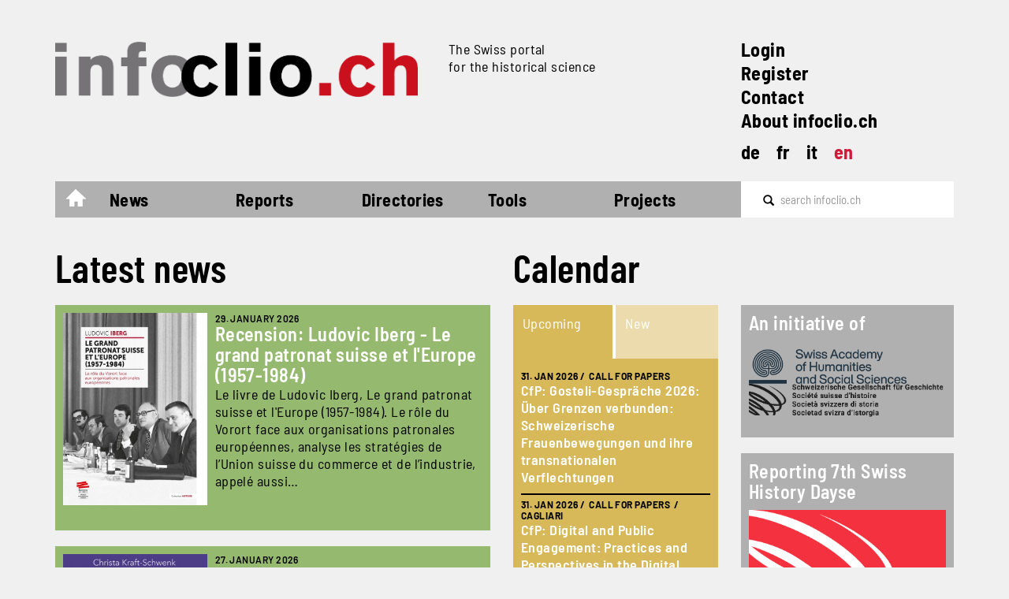

--- FILE ---
content_type: text/html; charset=UTF-8
request_url: https://www.infoclio.ch/en?amp%3Bf%5B1%5D=field_selection_criteria%3A13063&amp%3Bf%5B2%5D=search_api_language%3Aund&amp%3Bf%5B3%5D=field_thematic_classification%3A12987&amp%3Bf%5B4%5D=field_temporal_classification_ti%3A13004&f%5B0%5D=field_publication_type%3A13073&f%5B1%5D=field_type_of_edition%3A13056&f%5B2%5D=field_regional_classification%3A13081&f%5B3%5D=field_regional_classification%3A12865&f%5B4%5D=field_regional_classification%3A12891&f%5B5%5D=field_regional_classification%3A12890&order=field_institution_reference_text&sort=asc
body_size: 15841
content:

<!DOCTYPE html>
<html lang="en" dir="ltr" prefix="og: https://ogp.me/ns#" class="h-100">
  <head>
    <meta charset="utf-8" />
<script async src="https://www.googletagmanager.com/gtag/js?id=G-MQXB6MTJVK"></script>
<script>window.dataLayer = window.dataLayer || [];function gtag(){dataLayer.push(arguments)};gtag("js", new Date());gtag("set", "developer_id.dMDhkMT", true);gtag("config", "G-MQXB6MTJVK", {"groups":"default","page_placeholder":"PLACEHOLDER_page_location"});</script>
<link rel="shortlink" href="https://www.infoclio.ch/en" />
<link rel="canonical" href="https://www.infoclio.ch/en" />
<meta name="Generator" content="Drupal 10 (https://www.drupal.org)" />
<meta name="MobileOptimized" content="width" />
<meta name="HandheldFriendly" content="true" />
<meta name="viewport" content="width=device-width, initial-scale=1.0" />
<link rel="icon" href="/themes/custom/b5_infoclio/favicon.ico" type="image/vnd.microsoft.icon" />

    <title>infoclio.ch | The Swiss portal for the historical science</title>
    <link rel="stylesheet" media="all" href="/core/themes/stable9/css/core/components/progress.module.css?t9gu5a" />
<link rel="stylesheet" media="all" href="/core/themes/stable9/css/core/components/ajax-progress.module.css?t9gu5a" />
<link rel="stylesheet" media="all" href="/core/themes/stable9/css/system/components/align.module.css?t9gu5a" />
<link rel="stylesheet" media="all" href="/core/themes/stable9/css/system/components/fieldgroup.module.css?t9gu5a" />
<link rel="stylesheet" media="all" href="/core/themes/stable9/css/system/components/container-inline.module.css?t9gu5a" />
<link rel="stylesheet" media="all" href="/core/themes/stable9/css/system/components/clearfix.module.css?t9gu5a" />
<link rel="stylesheet" media="all" href="/core/themes/stable9/css/system/components/details.module.css?t9gu5a" />
<link rel="stylesheet" media="all" href="/core/themes/stable9/css/system/components/hidden.module.css?t9gu5a" />
<link rel="stylesheet" media="all" href="/core/themes/stable9/css/system/components/item-list.module.css?t9gu5a" />
<link rel="stylesheet" media="all" href="/core/themes/stable9/css/system/components/js.module.css?t9gu5a" />
<link rel="stylesheet" media="all" href="/core/themes/stable9/css/system/components/nowrap.module.css?t9gu5a" />
<link rel="stylesheet" media="all" href="/core/themes/stable9/css/system/components/position-container.module.css?t9gu5a" />
<link rel="stylesheet" media="all" href="/core/themes/stable9/css/system/components/reset-appearance.module.css?t9gu5a" />
<link rel="stylesheet" media="all" href="/core/themes/stable9/css/system/components/resize.module.css?t9gu5a" />
<link rel="stylesheet" media="all" href="/core/themes/stable9/css/system/components/system-status-counter.css?t9gu5a" />
<link rel="stylesheet" media="all" href="/core/themes/stable9/css/system/components/system-status-report-counters.css?t9gu5a" />
<link rel="stylesheet" media="all" href="/core/themes/stable9/css/system/components/system-status-report-general-info.css?t9gu5a" />
<link rel="stylesheet" media="all" href="/core/themes/stable9/css/system/components/tablesort.module.css?t9gu5a" />
<link rel="stylesheet" media="all" href="/core/themes/stable9/css/views/views.module.css?t9gu5a" />
<link rel="stylesheet" media="all" href="/sites/default/files/google-webfonts-helper/barlow/barlow.css?t9gu5a" />
<link rel="stylesheet" media="all" href="/sites/default/files/google-webfonts-helper/barlow_condensed/barlow_condensed.css?t9gu5a" />
<link rel="stylesheet" media="all" href="/sites/default/files/google-webfonts-helper/barlow_semi_condensed/barlow_semi_condensed.css?t9gu5a" />
<link rel="stylesheet" media="all" href="/modules/contrib/ckeditor_accordion/css/accordion.frontend.css?t9gu5a" />
<link rel="stylesheet" media="all" href="/modules/contrib/extlink/css/extlink.css?t9gu5a" />
<link rel="stylesheet" media="all" href="/modules/contrib/quicktabs/css/quicktabs.css?t9gu5a" />
<link rel="stylesheet" media="all" href="/modules/contrib/quicktabs/css/tabsbar.css?t9gu5a" />
<link rel="stylesheet" media="all" href="/core/themes/stable9/css/core/assets/vendor/normalize-css/normalize.css?t9gu5a" />
<link rel="stylesheet" media="all" href="/themes/contrib/bootstrap5/css/components/action-links.css?t9gu5a" />
<link rel="stylesheet" media="all" href="/themes/contrib/bootstrap5/css/components/breadcrumb.css?t9gu5a" />
<link rel="stylesheet" media="all" href="/themes/contrib/bootstrap5/css/components/container-inline.css?t9gu5a" />
<link rel="stylesheet" media="all" href="/themes/contrib/bootstrap5/css/components/details.css?t9gu5a" />
<link rel="stylesheet" media="all" href="/themes/contrib/bootstrap5/css/components/exposed-filters.css?t9gu5a" />
<link rel="stylesheet" media="all" href="/themes/contrib/bootstrap5/css/components/field.css?t9gu5a" />
<link rel="stylesheet" media="all" href="/themes/contrib/bootstrap5/css/components/form.css?t9gu5a" />
<link rel="stylesheet" media="all" href="/themes/contrib/bootstrap5/css/components/icons.css?t9gu5a" />
<link rel="stylesheet" media="all" href="/themes/contrib/bootstrap5/css/components/inline-form.css?t9gu5a" />
<link rel="stylesheet" media="all" href="/themes/contrib/bootstrap5/css/components/item-list.css?t9gu5a" />
<link rel="stylesheet" media="all" href="/themes/contrib/bootstrap5/css/components/links.css?t9gu5a" />
<link rel="stylesheet" media="all" href="/themes/contrib/bootstrap5/css/components/menu.css?t9gu5a" />
<link rel="stylesheet" media="all" href="/themes/contrib/bootstrap5/css/components/more-link.css?t9gu5a" />
<link rel="stylesheet" media="all" href="/themes/contrib/bootstrap5/css/components/pager.css?t9gu5a" />
<link rel="stylesheet" media="all" href="/themes/contrib/bootstrap5/css/components/tabledrag.css?t9gu5a" />
<link rel="stylesheet" media="all" href="/themes/contrib/bootstrap5/css/components/tableselect.css?t9gu5a" />
<link rel="stylesheet" media="all" href="/themes/contrib/bootstrap5/css/components/tablesort.css?t9gu5a" />
<link rel="stylesheet" media="all" href="/themes/contrib/bootstrap5/css/components/textarea.css?t9gu5a" />
<link rel="stylesheet" media="all" href="/themes/contrib/bootstrap5/css/components/ui-dialog.css?t9gu5a" />
<link rel="stylesheet" media="all" href="/themes/contrib/bootstrap5/css/components/messages.css?t9gu5a" />
<link rel="stylesheet" media="all" href="/themes/contrib/bootstrap5/css/components/progress.css?t9gu5a" />
<link rel="stylesheet" media="all" href="https://netdna.bootstrapcdn.com/bootstrap/3.0.0/css/bootstrap-glyphicons.css" />
<link rel="stylesheet" media="all" href="/themes/custom/b5_infoclio/css/style.css?t9gu5a" />
<link rel="stylesheet" media="all" href="/sites/default/files/library-select/css/Frontpage_additionalstyling.css?t9gu5a" />
<link rel="stylesheet" media="all" href="/sites/default/files/library-select/css/frontpage_additionalstyling-a682c5864a519372e63f38420dd5b638.css?t9gu5a" />

    
  </head>
  <body class="frontpage path-frontpage   d-flex flex-column h-100">
        <div class="visually-hidden-focusable skip-link p-3 container">
      <a href="#main-content" class="p-2">
        Skip to main content
      </a>
    </div>
    
      <div class="dialog-off-canvas-main-canvas d-flex flex-column h-100" data-off-canvas-main-canvas>
    

<div class="container main-wrapper d-table overflow-hidden">
  <header>
    

        <nav class="navbar navbar-expand-md navbar-light">
      <div class="d-flex d-md-block col-12">
        <div class="col-12 d-flex">
            <div class="region region-nav-branding col-8 col-md-9 d-lg-flex">
    <div class="site-logo col-md-8 col-lg-7 block block-system block-system-branding-block" id="block-b5-infoclio-branding-logo-with-slogan">
  
    
    <div class="navbar-brand align-items-center ">

          <a href="/en" title="Home" rel="home" class="site-logo navbar-btn d-block .float-left">
        <img class="img-responsive header-site-logo" src="/themes/custom/b5_infoclio/logo.png" alt="Home" />
      </a>
    
                <div class="site-slogan d-none d-md-block d-lg-none slogan-wrapper-md">        The Swiss portal  for the historical science
      </div>
      </div>
</div>
<div class="slogan-wrapper col-md-4 col-lg-5 d-none d-lg-block block block-system block-system-branding-block" id="block-system-branding-block-only-slogan">
  
    
        <div class="site-slogan">The Swiss portal <br> for the historical science</div>
  </div>

  </div>


        <div class="col-4 d-md-none">
          <button class="navbar-toggler collapsed d-flex flex-column justify-content-between col-4" type="button" data-bs-toggle="collapse"
                  data-bs-target="#navbarSupportedContent" aria-controls="navbarSupportedContent"
                  aria-expanded="false" aria-label="Toggle navigation">
            <span class="navbar-toggler-icon icon-bar"></span>
            <span class="navbar-toggler-icon icon-bar"></span>
            <span class="navbar-toggler-icon icon-bar"></span>
          </button>
        </div>

          <div class="region region-nav-additional d-none d-md-block col-md-3">
    <nav role="navigation" aria-labelledby="block-system-menu-block-navigation-upper-right-links-menu" id="block-system-menu-block-navigation-upper-right-links" class="block block-menu navigation menu--navigation-upper-right-links">
            
  <h5 class="visually-hidden" id="block-system-menu-block-navigation-upper-right-links-menu">Navigation upper-right links</h5>
  

        
        <ul class="nav navbar-nav additional-upperright-links d-block">
                  <li class="nav-additional-item">
                <a href="/en/user/login" class="nav-additional-link" data-drupal-link-system-path="user/login">Login</a>
              </li>
                <li class="nav-additional-item">
                <a href="/en/user/register" class="nav-additional-link" data-drupal-link-system-path="user/register">Register</a>
              </li>
                <li class="nav-additional-item">
                <a href="/en/contact" class="nav-additional-link" data-drupal-link-system-path="node/130258">Contact</a>
              </li>
                <li class="nav-additional-item">
                <a href="/en/%C3%BCber-uns" class="nav-additional-link" data-drupal-link-system-path="node/151645">About infoclio.ch</a>
              </li>
      </ul>
    

  </nav>
<div class="language-switcher-language-url block block-language block-language-blocklanguage-interface" id="block-language-block-language-interface" role="navigation">
  
    
      <ul class="links language-switcher d-flex list-unstyled"><li hreflang="de" data-drupal-link-query="{&quot;amp;f&quot;:{&quot;1&quot;:&quot;field_selection_criteria:13063&quot;,&quot;2&quot;:&quot;search_api_language:und&quot;,&quot;3&quot;:&quot;field_thematic_classification:12987&quot;,&quot;4&quot;:&quot;field_temporal_classification_ti:13004&quot;},&quot;f&quot;:[&quot;field_publication_type:13073&quot;,&quot;field_type_of_edition:13056&quot;,&quot;field_regional_classification:13081&quot;,&quot;field_regional_classification:12865&quot;,&quot;field_regional_classification:12891&quot;,&quot;field_regional_classification:12890&quot;],&quot;order&quot;:&quot;field_institution_reference_text&quot;,&quot;sort&quot;:&quot;asc&quot;}" data-drupal-link-system-path="&lt;front&gt;" class="lang-links"><a href="/de?amp%3Bf%5B1%5D=field_selection_criteria%3A13063&amp;amp%3Bf%5B2%5D=search_api_language%3Aund&amp;amp%3Bf%5B3%5D=field_thematic_classification%3A12987&amp;amp%3Bf%5B4%5D=field_temporal_classification_ti%3A13004&amp;f%5B0%5D=field_publication_type%3A13073&amp;f%5B1%5D=field_type_of_edition%3A13056&amp;f%5B2%5D=field_regional_classification%3A13081&amp;f%5B3%5D=field_regional_classification%3A12865&amp;f%5B4%5D=field_regional_classification%3A12891&amp;f%5B5%5D=field_regional_classification%3A12890&amp;order=field_institution_reference_text&amp;sort=asc" class="language-link" title="Switch to the Deutsch language" hreflang="de" data-drupal-link-query="{&quot;amp;f&quot;:{&quot;1&quot;:&quot;field_selection_criteria:13063&quot;,&quot;2&quot;:&quot;search_api_language:und&quot;,&quot;3&quot;:&quot;field_thematic_classification:12987&quot;,&quot;4&quot;:&quot;field_temporal_classification_ti:13004&quot;},&quot;f&quot;:[&quot;field_publication_type:13073&quot;,&quot;field_type_of_edition:13056&quot;,&quot;field_regional_classification:13081&quot;,&quot;field_regional_classification:12865&quot;,&quot;field_regional_classification:12891&quot;,&quot;field_regional_classification:12890&quot;],&quot;order&quot;:&quot;field_institution_reference_text&quot;,&quot;sort&quot;:&quot;asc&quot;}" data-drupal-link-system-path="&lt;front&gt;">de</a></li><li hreflang="fr" data-drupal-link-query="{&quot;amp;f&quot;:{&quot;1&quot;:&quot;field_selection_criteria:13063&quot;,&quot;2&quot;:&quot;search_api_language:und&quot;,&quot;3&quot;:&quot;field_thematic_classification:12987&quot;,&quot;4&quot;:&quot;field_temporal_classification_ti:13004&quot;},&quot;f&quot;:[&quot;field_publication_type:13073&quot;,&quot;field_type_of_edition:13056&quot;,&quot;field_regional_classification:13081&quot;,&quot;field_regional_classification:12865&quot;,&quot;field_regional_classification:12891&quot;,&quot;field_regional_classification:12890&quot;],&quot;order&quot;:&quot;field_institution_reference_text&quot;,&quot;sort&quot;:&quot;asc&quot;}" data-drupal-link-system-path="&lt;front&gt;" class="lang-links"><a href="/fr?amp%3Bf%5B1%5D=field_selection_criteria%3A13063&amp;amp%3Bf%5B2%5D=search_api_language%3Aund&amp;amp%3Bf%5B3%5D=field_thematic_classification%3A12987&amp;amp%3Bf%5B4%5D=field_temporal_classification_ti%3A13004&amp;f%5B0%5D=field_publication_type%3A13073&amp;f%5B1%5D=field_type_of_edition%3A13056&amp;f%5B2%5D=field_regional_classification%3A13081&amp;f%5B3%5D=field_regional_classification%3A12865&amp;f%5B4%5D=field_regional_classification%3A12891&amp;f%5B5%5D=field_regional_classification%3A12890&amp;order=field_institution_reference_text&amp;sort=asc" class="language-link" title="Switch to the Français language" hreflang="fr" data-drupal-link-query="{&quot;amp;f&quot;:{&quot;1&quot;:&quot;field_selection_criteria:13063&quot;,&quot;2&quot;:&quot;search_api_language:und&quot;,&quot;3&quot;:&quot;field_thematic_classification:12987&quot;,&quot;4&quot;:&quot;field_temporal_classification_ti:13004&quot;},&quot;f&quot;:[&quot;field_publication_type:13073&quot;,&quot;field_type_of_edition:13056&quot;,&quot;field_regional_classification:13081&quot;,&quot;field_regional_classification:12865&quot;,&quot;field_regional_classification:12891&quot;,&quot;field_regional_classification:12890&quot;],&quot;order&quot;:&quot;field_institution_reference_text&quot;,&quot;sort&quot;:&quot;asc&quot;}" data-drupal-link-system-path="&lt;front&gt;">fr</a></li><li hreflang="it" data-drupal-link-query="{&quot;amp;f&quot;:{&quot;1&quot;:&quot;field_selection_criteria:13063&quot;,&quot;2&quot;:&quot;search_api_language:und&quot;,&quot;3&quot;:&quot;field_thematic_classification:12987&quot;,&quot;4&quot;:&quot;field_temporal_classification_ti:13004&quot;},&quot;f&quot;:[&quot;field_publication_type:13073&quot;,&quot;field_type_of_edition:13056&quot;,&quot;field_regional_classification:13081&quot;,&quot;field_regional_classification:12865&quot;,&quot;field_regional_classification:12891&quot;,&quot;field_regional_classification:12890&quot;],&quot;order&quot;:&quot;field_institution_reference_text&quot;,&quot;sort&quot;:&quot;asc&quot;}" data-drupal-link-system-path="&lt;front&gt;" class="lang-links"><a href="/it?amp%3Bf%5B1%5D=field_selection_criteria%3A13063&amp;amp%3Bf%5B2%5D=search_api_language%3Aund&amp;amp%3Bf%5B3%5D=field_thematic_classification%3A12987&amp;amp%3Bf%5B4%5D=field_temporal_classification_ti%3A13004&amp;f%5B0%5D=field_publication_type%3A13073&amp;f%5B1%5D=field_type_of_edition%3A13056&amp;f%5B2%5D=field_regional_classification%3A13081&amp;f%5B3%5D=field_regional_classification%3A12865&amp;f%5B4%5D=field_regional_classification%3A12891&amp;f%5B5%5D=field_regional_classification%3A12890&amp;order=field_institution_reference_text&amp;sort=asc" class="language-link" title="Switch to the Italiano language" hreflang="it" data-drupal-link-query="{&quot;amp;f&quot;:{&quot;1&quot;:&quot;field_selection_criteria:13063&quot;,&quot;2&quot;:&quot;search_api_language:und&quot;,&quot;3&quot;:&quot;field_thematic_classification:12987&quot;,&quot;4&quot;:&quot;field_temporal_classification_ti:13004&quot;},&quot;f&quot;:[&quot;field_publication_type:13073&quot;,&quot;field_type_of_edition:13056&quot;,&quot;field_regional_classification:13081&quot;,&quot;field_regional_classification:12865&quot;,&quot;field_regional_classification:12891&quot;,&quot;field_regional_classification:12890&quot;],&quot;order&quot;:&quot;field_institution_reference_text&quot;,&quot;sort&quot;:&quot;asc&quot;}" data-drupal-link-system-path="&lt;front&gt;">it</a></li><li hreflang="en" data-drupal-link-query="{&quot;amp;f&quot;:{&quot;1&quot;:&quot;field_selection_criteria:13063&quot;,&quot;2&quot;:&quot;search_api_language:und&quot;,&quot;3&quot;:&quot;field_thematic_classification:12987&quot;,&quot;4&quot;:&quot;field_temporal_classification_ti:13004&quot;},&quot;f&quot;:[&quot;field_publication_type:13073&quot;,&quot;field_type_of_edition:13056&quot;,&quot;field_regional_classification:13081&quot;,&quot;field_regional_classification:12865&quot;,&quot;field_regional_classification:12891&quot;,&quot;field_regional_classification:12890&quot;],&quot;order&quot;:&quot;field_institution_reference_text&quot;,&quot;sort&quot;:&quot;asc&quot;}" data-drupal-link-system-path="&lt;front&gt;" class="lang-links is-active" aria-current="page"><a href="/en?amp%3Bf%5B1%5D=field_selection_criteria%3A13063&amp;amp%3Bf%5B2%5D=search_api_language%3Aund&amp;amp%3Bf%5B3%5D=field_thematic_classification%3A12987&amp;amp%3Bf%5B4%5D=field_temporal_classification_ti%3A13004&amp;f%5B0%5D=field_publication_type%3A13073&amp;f%5B1%5D=field_type_of_edition%3A13056&amp;f%5B2%5D=field_regional_classification%3A13081&amp;f%5B3%5D=field_regional_classification%3A12865&amp;f%5B4%5D=field_regional_classification%3A12891&amp;f%5B5%5D=field_regional_classification%3A12890&amp;order=field_institution_reference_text&amp;sort=asc" class="language-link is-active" title="Switch to the English language" hreflang="en" data-drupal-link-query="{&quot;amp;f&quot;:{&quot;1&quot;:&quot;field_selection_criteria:13063&quot;,&quot;2&quot;:&quot;search_api_language:und&quot;,&quot;3&quot;:&quot;field_thematic_classification:12987&quot;,&quot;4&quot;:&quot;field_temporal_classification_ti:13004&quot;},&quot;f&quot;:[&quot;field_publication_type:13073&quot;,&quot;field_type_of_edition:13056&quot;,&quot;field_regional_classification:13081&quot;,&quot;field_regional_classification:12865&quot;,&quot;field_regional_classification:12891&quot;,&quot;field_regional_classification:12890&quot;],&quot;order&quot;:&quot;field_institution_reference_text&quot;,&quot;sort&quot;:&quot;asc&quot;}" data-drupal-link-system-path="&lt;front&gt;" aria-current="page">en</a></li></ul>
  </div>

  </div>

      </div>

        <div class="collapse navbar-collapse col-12" id="navbarSupportedContent">
          
  <div class="region region-nav-main col-12">
    <div class="menu-main col-md-11 col-lg-9 w-100">
  <div class="header-menu-main">
    <nav aria-labelledby="block-system-menu-block-main-menu" id="block-system-menu-block-main" class="block block-menu navigation menu--main header-menu-main">
                                
      <h5 class="visually-hidden" id="block-system-menu-block-main-menu">Main navigation</h5>
      

                    
            <ul class="navbar-nav mr-auto">
                        <li class="home-link nav-item">
          <a href="/en" class="nav-item nav-link" data-drupal-link-system-path="&lt;front&gt;">Home</a>
      </li>

                    <li class="nav-item dropdown">
          <span class="nav-item nav-link dropdown-toggle" role="button" aria-expanded="false">News</span>
                  <ul class="dropdown-menu">
                        <li class="nav-item">
          <a href="/en/news" class="dropdown-item" data-drupal-link-system-path="news">Latest news</a>
      </li>

                    <li class="nav-item">
          <a href="/en/calendar" class="dropdown-item" data-drupal-link-system-path="calendar">Calendar</a>
      </li>

                    <li class="nav-item">
          <a href="/en/jobs" class="dropdown-item" data-drupal-link-system-path="jobs">Jobs</a>
      </li>

                    <li class="nav-item">
          <a href="/en/blog" class="dropdown-item" data-drupal-link-system-path="blog">Blog</a>
      </li>

        </ul>
  
      </li>

                    <li class="nav-item dropdown">
          <span class="nav-item nav-link dropdown-toggle" role="button" aria-expanded="false">Reports</span>
                  <ul class="dropdown-menu">
                        <li class="nav-item dropdown">
          <a href="/en/reviews-0" class="dropdown-item" data-drupal-link-system-path="node/130329">Reviews</a>
      </li>

                    <li class="nav-item">
          <a href="/en/conference-reports" class="dropdown-item" data-drupal-link-system-path="conference-reports">Conferences</a>
      </li>

                    <li class="nav-item">
          <a href="/en/research-reports" class="dropdown-item" data-drupal-link-system-path="research-reports">Research</a>
      </li>

                    <li class="nav-item dropdown">
          <a href="/en/multimedia-reports" class="dropdown-item" data-drupal-link-system-path="node/186975">Multimedia</a>
      </li>

                    <li class="nav-item">
          <a href="/en/webrevue" class="dropdown-item" data-drupal-link-system-path="node/153361">WebRevue</a>
      </li>

        </ul>
  
      </li>

                    <li class="nav-item dropdown">
          <span class="nav-item nav-link dropdown-toggle" role="button" aria-expanded="false">Directories</span>
                  <ul class="dropdown-menu">
                        <li class="nav-item">
          <a href="/en/lic_diss" class="dropdown-item" data-drupal-link-system-path="lic_diss">Master / Lic / Diss</a>
      </li>

                    <li class="nav-item">
          <a href="/en/edition-projects" class="dropdown-item" data-drupal-link-system-path="edition-projects">Source editions</a>
      </li>

                    <li class="nav-item">
          <a href="/en/swiss-bibliographies" class="dropdown-item" data-drupal-link-system-path="swiss-bibliographies">Bibliographies</a>
      </li>

                    <li class="nav-item">
          <a href="/en/doctoral-programs-and-graduate-schools-history" class="dropdown-item" data-drupal-link-system-path="node/136787">Doctoral programs</a>
      </li>

                    <li class="nav-item">
          <a href="/en/multimedia-archive" class="dropdown-item" data-drupal-link-system-path="multimedia-archive">Multimedia archive</a>
      </li>

        </ul>
  
      </li>

                    <li class="nav-item dropdown">
          <span class="nav-item nav-link dropdown-toggle" role="button" aria-expanded="false">Tools</span>
                  <ul class="dropdown-menu">
                        <li class="nav-item">
          <a href="/en/citation-style" class="dropdown-item" data-drupal-link-system-path="node/130403">Citation style</a>
      </li>

                    <li class="nav-item">
          <a href="https://compas.infoclio.ch/de" target="_blank" class="dropdown-item">Compas</a>
      </li>

                    <li class="nav-item dropdown">
          <a href="/en/digital-toolbox" class="dropdown-item" data-drupal-link-system-path="node/130292">Toolbox</a>
      </li>

        </ul>
  
      </li>

                    <li class="nav-item dropdown">
          <span class="projects nav-item nav-link dropdown-toggle" role="button" aria-expanded="false">Projects</span>
                  <ul class="dropdown-menu">
                        <li class="nav-item">
          <a href="http://www.livingbooksabouthistory.ch/en/" target="_blank" class="dropdown-item">Living Books about History</a>
      </li>

                    <li class="nav-item dropdown">
          <a href="/en/publications" class="dropdown-item" data-drupal-link-system-path="node/151649">Publications</a>
      </li>

                    <li class="nav-item">
          <a href="/en/cliocast" class="dropdown-item" data-drupal-link-system-path="cliocast">Cliocast</a>
      </li>

                    <li class="nav-item">
          <a href="https://www.digitalhistorynetwork.ch" class="dropdown-item">Digital History Network</a>
      </li>

                    <li class="nav-item">
          <a href="/node/130399" class="dropdown-item">Podcast infoclio.ch</a>
      </li>

                    <li class="nav-item">
          <a href="https://www.corona-memory.ch/s/corona-memory/page/welcome" target="_blank" class="dropdown-item">corona-memory.ch</a>
      </li>

                    <li class="nav-item">
          <a href="https://14-18.ch/" target="_blank" class="dropdown-item">14-18.ch</a>
      </li>

                    <li class="nav-item">
          <a href="https://www.rousseauonline.ch/" target="_blank" class="dropdown-item">rousseauonline.ch</a>
      </li>

        </ul>
  
      </li>

        </ul>
  

        <ul class="nav navbar-nav additional-upperright-links d-block">
                  <li class="nav-additional-item">
                <a href="/en/user/login" class="nav-additional-link" data-drupal-link-system-path="user/login">Login</a>
              </li>
                <li class="nav-additional-item">
                <a href="/en/user/register" class="nav-additional-link" data-drupal-link-system-path="user/register">Register</a>
              </li>
                <li class="nav-additional-item">
                <a href="/en/contact" class="nav-additional-link" data-drupal-link-system-path="node/130258">Contact</a>
              </li>
                <li class="nav-additional-item">
                <a href="/en/%C3%BCber-uns" class="nav-additional-link" data-drupal-link-system-path="node/151645">About infoclio.ch</a>
              </li>
      </ul>
    

<div class="language-switcher-language-url block block-language block-language-blocklanguage-interface" role="navigation">
  
    
      <ul class="links language-switcher d-flex list-unstyled"><li hreflang="de" data-drupal-link-query="{&quot;amp;f&quot;:{&quot;1&quot;:&quot;field_selection_criteria:13063&quot;,&quot;2&quot;:&quot;search_api_language:und&quot;,&quot;3&quot;:&quot;field_thematic_classification:12987&quot;,&quot;4&quot;:&quot;field_temporal_classification_ti:13004&quot;},&quot;f&quot;:[&quot;field_publication_type:13073&quot;,&quot;field_type_of_edition:13056&quot;,&quot;field_regional_classification:13081&quot;,&quot;field_regional_classification:12865&quot;,&quot;field_regional_classification:12891&quot;,&quot;field_regional_classification:12890&quot;],&quot;order&quot;:&quot;field_institution_reference_text&quot;,&quot;sort&quot;:&quot;asc&quot;}" data-drupal-link-system-path="&lt;front&gt;" class="lang-links"><a href="/de?amp%3Bf%5B1%5D=field_selection_criteria%3A13063&amp;amp%3Bf%5B2%5D=search_api_language%3Aund&amp;amp%3Bf%5B3%5D=field_thematic_classification%3A12987&amp;amp%3Bf%5B4%5D=field_temporal_classification_ti%3A13004&amp;f%5B0%5D=field_publication_type%3A13073&amp;f%5B1%5D=field_type_of_edition%3A13056&amp;f%5B2%5D=field_regional_classification%3A13081&amp;f%5B3%5D=field_regional_classification%3A12865&amp;f%5B4%5D=field_regional_classification%3A12891&amp;f%5B5%5D=field_regional_classification%3A12890&amp;order=field_institution_reference_text&amp;sort=asc" class="language-link" title="Switch to the Deutsch language" hreflang="de" data-drupal-link-query="{&quot;amp;f&quot;:{&quot;1&quot;:&quot;field_selection_criteria:13063&quot;,&quot;2&quot;:&quot;search_api_language:und&quot;,&quot;3&quot;:&quot;field_thematic_classification:12987&quot;,&quot;4&quot;:&quot;field_temporal_classification_ti:13004&quot;},&quot;f&quot;:[&quot;field_publication_type:13073&quot;,&quot;field_type_of_edition:13056&quot;,&quot;field_regional_classification:13081&quot;,&quot;field_regional_classification:12865&quot;,&quot;field_regional_classification:12891&quot;,&quot;field_regional_classification:12890&quot;],&quot;order&quot;:&quot;field_institution_reference_text&quot;,&quot;sort&quot;:&quot;asc&quot;}" data-drupal-link-system-path="&lt;front&gt;">de</a></li><li hreflang="fr" data-drupal-link-query="{&quot;amp;f&quot;:{&quot;1&quot;:&quot;field_selection_criteria:13063&quot;,&quot;2&quot;:&quot;search_api_language:und&quot;,&quot;3&quot;:&quot;field_thematic_classification:12987&quot;,&quot;4&quot;:&quot;field_temporal_classification_ti:13004&quot;},&quot;f&quot;:[&quot;field_publication_type:13073&quot;,&quot;field_type_of_edition:13056&quot;,&quot;field_regional_classification:13081&quot;,&quot;field_regional_classification:12865&quot;,&quot;field_regional_classification:12891&quot;,&quot;field_regional_classification:12890&quot;],&quot;order&quot;:&quot;field_institution_reference_text&quot;,&quot;sort&quot;:&quot;asc&quot;}" data-drupal-link-system-path="&lt;front&gt;" class="lang-links"><a href="/fr?amp%3Bf%5B1%5D=field_selection_criteria%3A13063&amp;amp%3Bf%5B2%5D=search_api_language%3Aund&amp;amp%3Bf%5B3%5D=field_thematic_classification%3A12987&amp;amp%3Bf%5B4%5D=field_temporal_classification_ti%3A13004&amp;f%5B0%5D=field_publication_type%3A13073&amp;f%5B1%5D=field_type_of_edition%3A13056&amp;f%5B2%5D=field_regional_classification%3A13081&amp;f%5B3%5D=field_regional_classification%3A12865&amp;f%5B4%5D=field_regional_classification%3A12891&amp;f%5B5%5D=field_regional_classification%3A12890&amp;order=field_institution_reference_text&amp;sort=asc" class="language-link" title="Switch to the Français language" hreflang="fr" data-drupal-link-query="{&quot;amp;f&quot;:{&quot;1&quot;:&quot;field_selection_criteria:13063&quot;,&quot;2&quot;:&quot;search_api_language:und&quot;,&quot;3&quot;:&quot;field_thematic_classification:12987&quot;,&quot;4&quot;:&quot;field_temporal_classification_ti:13004&quot;},&quot;f&quot;:[&quot;field_publication_type:13073&quot;,&quot;field_type_of_edition:13056&quot;,&quot;field_regional_classification:13081&quot;,&quot;field_regional_classification:12865&quot;,&quot;field_regional_classification:12891&quot;,&quot;field_regional_classification:12890&quot;],&quot;order&quot;:&quot;field_institution_reference_text&quot;,&quot;sort&quot;:&quot;asc&quot;}" data-drupal-link-system-path="&lt;front&gt;">fr</a></li><li hreflang="it" data-drupal-link-query="{&quot;amp;f&quot;:{&quot;1&quot;:&quot;field_selection_criteria:13063&quot;,&quot;2&quot;:&quot;search_api_language:und&quot;,&quot;3&quot;:&quot;field_thematic_classification:12987&quot;,&quot;4&quot;:&quot;field_temporal_classification_ti:13004&quot;},&quot;f&quot;:[&quot;field_publication_type:13073&quot;,&quot;field_type_of_edition:13056&quot;,&quot;field_regional_classification:13081&quot;,&quot;field_regional_classification:12865&quot;,&quot;field_regional_classification:12891&quot;,&quot;field_regional_classification:12890&quot;],&quot;order&quot;:&quot;field_institution_reference_text&quot;,&quot;sort&quot;:&quot;asc&quot;}" data-drupal-link-system-path="&lt;front&gt;" class="lang-links"><a href="/it?amp%3Bf%5B1%5D=field_selection_criteria%3A13063&amp;amp%3Bf%5B2%5D=search_api_language%3Aund&amp;amp%3Bf%5B3%5D=field_thematic_classification%3A12987&amp;amp%3Bf%5B4%5D=field_temporal_classification_ti%3A13004&amp;f%5B0%5D=field_publication_type%3A13073&amp;f%5B1%5D=field_type_of_edition%3A13056&amp;f%5B2%5D=field_regional_classification%3A13081&amp;f%5B3%5D=field_regional_classification%3A12865&amp;f%5B4%5D=field_regional_classification%3A12891&amp;f%5B5%5D=field_regional_classification%3A12890&amp;order=field_institution_reference_text&amp;sort=asc" class="language-link" title="Switch to the Italiano language" hreflang="it" data-drupal-link-query="{&quot;amp;f&quot;:{&quot;1&quot;:&quot;field_selection_criteria:13063&quot;,&quot;2&quot;:&quot;search_api_language:und&quot;,&quot;3&quot;:&quot;field_thematic_classification:12987&quot;,&quot;4&quot;:&quot;field_temporal_classification_ti:13004&quot;},&quot;f&quot;:[&quot;field_publication_type:13073&quot;,&quot;field_type_of_edition:13056&quot;,&quot;field_regional_classification:13081&quot;,&quot;field_regional_classification:12865&quot;,&quot;field_regional_classification:12891&quot;,&quot;field_regional_classification:12890&quot;],&quot;order&quot;:&quot;field_institution_reference_text&quot;,&quot;sort&quot;:&quot;asc&quot;}" data-drupal-link-system-path="&lt;front&gt;">it</a></li><li hreflang="en" data-drupal-link-query="{&quot;amp;f&quot;:{&quot;1&quot;:&quot;field_selection_criteria:13063&quot;,&quot;2&quot;:&quot;search_api_language:und&quot;,&quot;3&quot;:&quot;field_thematic_classification:12987&quot;,&quot;4&quot;:&quot;field_temporal_classification_ti:13004&quot;},&quot;f&quot;:[&quot;field_publication_type:13073&quot;,&quot;field_type_of_edition:13056&quot;,&quot;field_regional_classification:13081&quot;,&quot;field_regional_classification:12865&quot;,&quot;field_regional_classification:12891&quot;,&quot;field_regional_classification:12890&quot;],&quot;order&quot;:&quot;field_institution_reference_text&quot;,&quot;sort&quot;:&quot;asc&quot;}" data-drupal-link-system-path="&lt;front&gt;" class="lang-links is-active" aria-current="page"><a href="/en?amp%3Bf%5B1%5D=field_selection_criteria%3A13063&amp;amp%3Bf%5B2%5D=search_api_language%3Aund&amp;amp%3Bf%5B3%5D=field_thematic_classification%3A12987&amp;amp%3Bf%5B4%5D=field_temporal_classification_ti%3A13004&amp;f%5B0%5D=field_publication_type%3A13073&amp;f%5B1%5D=field_type_of_edition%3A13056&amp;f%5B2%5D=field_regional_classification%3A13081&amp;f%5B3%5D=field_regional_classification%3A12865&amp;f%5B4%5D=field_regional_classification%3A12891&amp;f%5B5%5D=field_regional_classification%3A12890&amp;order=field_institution_reference_text&amp;sort=asc" class="language-link is-active" title="Switch to the English language" hreflang="en" data-drupal-link-query="{&quot;amp;f&quot;:{&quot;1&quot;:&quot;field_selection_criteria:13063&quot;,&quot;2&quot;:&quot;search_api_language:und&quot;,&quot;3&quot;:&quot;field_thematic_classification:12987&quot;,&quot;4&quot;:&quot;field_temporal_classification_ti:13004&quot;},&quot;f&quot;:[&quot;field_publication_type:13073&quot;,&quot;field_type_of_edition:13056&quot;,&quot;field_regional_classification:13081&quot;,&quot;field_regional_classification:12865&quot;,&quot;field_regional_classification:12891&quot;,&quot;field_regional_classification:12890&quot;],&quot;order&quot;:&quot;field_institution_reference_text&quot;,&quot;sort&quot;:&quot;asc&quot;}" data-drupal-link-system-path="&lt;front&gt;" aria-current="page">en</a></li></ul>
  </div>




          </nav>
    <div class="menucover"></div>
  </div>
</div>
<div class="search-form clearfix col-md-1 col-lg-3">
  <div class="search-api-form block block-search container-inline clearfix" data-drupal-selector="search-api-form" id="block-search-api-form-block">
    
        
          <form action="/en/search" method="get" id="search-api-form" accept-charset="UTF-8">
  <div class="js-form-item form-item js-form-type-search form-type-search js-form-item-keywords form-item-keywords form-no-label">
      <label for="edit-keywords" class="visually-hidden">Search</label>
        
  <input title="Enter the terms you wish to search for." data-drupal-selector="edit-keywords" type="search" id="edit-keywords" name="keywords" value="" size="15" maxlength="128" placeholder="search infoclio.ch" class="form-search form-control" placeholder="search infoclio.ch" />


        </div>
<div data-drupal-selector="edit-actions" class="form-actions js-form-wrapper form-wrapper" id="edit-actions">
    <input data-drupal-selector="edit-submit" type="submit" id="edit-submit" value="Search" class="button js-form-submit form-submit btn btn-primary" />

</div>

</form>

      </div>
</div>

  </div>

        </div>
      </div>
    </nav>
    
      </header>

  <main role="main">
    <a id="main-content" tabindex="-1"></a>
    
    
    
        
    <div class="">
              <div class="row g-0">
          
        </div>
      
      <div class="row g-0">
                <div class="order-1 order-lg-2 col-12 col-lg-9">
          <div class="has-sidebar">  <div class="region region-content">
    <div class="infoclio-status-messages">
  <div data-drupal-messages-fallback class="hidden"></div>
</div>
<div class="views-element-container block block-views block-views-blockfrontpage-blocks-block-2 block-news-frontpage col-12 col-md-8 col-lg-8" id="block-views-block-frontpage-blocks-latest-news">
  
      <h2>Latest news</h2>
    
      <div>


<div class="view view-frontpage-blocks view-id-frontpage_blocks view-display-id-block_2 js-view-dom-id-1572c80ad62fb0bb2a03b26ff1072248120c1847df14143f5b556387bf08d97a">
  
  
    

  
  
        
      <div class="view-content">
          <div class="row-block-news-frontpage   views-row">  <div class="views-field views-field-field-image">
      <img loading="lazy" src="/sites/default/files/styles/image_300_width/public/images_content/le-grand-patronat-suisse-et-leurope-19571984.jpg?itok=y2aYGy67" width="300" height="400" alt="" class="img-fluid image-style-image-300-width" />



  </div>

<div class="news-frontpage-fields-content">
      <div class="views-field views-field-created"><time datetime="2026-01-29T08:41:20+01:00" class="datetime">29. January 2026</time>
</div>
        <div class="views-field views-field-title"><a href="/index.php/en/recension-ludovic-iberg-le-grand-patronat-suisse-et-leurope-1957-1984" hreflang="und">Recension: Ludovic Iberg - Le grand patronat suisse et l&#039;Europe (1957-1984)</a></div>
        <div class="views-field views-field-body">Le livre de Ludovic Iberg, Le grand patronat suisse et l'Europe (1957-1984). Le rôle du Vorort face aux organisations patronales européennes, analyse les stratégies de l’Union suisse du commerce et de l’industrie, appelé aussi…</div>
  </div></div>
    <div class="row-block-news-frontpage   views-row">  <div class="views-field views-field-field-image">
      <img loading="lazy" src="/sites/default/files/styles/image_300_width/public/images_content/Cover%20Kraft-Schwenk.jpg?itok=9jEREZ_2" width="300" height="454" alt="" class="img-fluid image-style-image-300-width" />



  </div>

<div class="news-frontpage-fields-content">
      <div class="views-field views-field-created"><time datetime="2026-01-27T10:19:21+01:00" class="datetime">27. January 2026</time>
</div>
        <div class="views-field views-field-title"><a href="/index.php/en/buchbesprechung-christa-kraft-schwenk-ilse-frapan" hreflang="und">Buchbesprechung: Christa Kraft-Schwenk - Ilse Frapan</a></div>
        <div class="views-field views-field-body">Christa Kraft-Schwenk beschäftigt sich in ihrer Biografie über Ilse Frapan (1849-1908) mit dem vielschichtigen Leben, dem gesellschaftspolitischen Engagement und der Rezeption der Hauptwerke dieser deutschen Autorin,…</div>
  </div></div>
    <div class="row-block-news-frontpage   views-row">  <div class="views-field views-field-field-image">
      <img loading="lazy" src="/sites/default/files/styles/image_300_width/public/images_content/Bildschirmfoto%202026-01-20%20um%2012.52.07.png?itok=hBZ_Izyk" width="239" height="430" alt="" class="img-fluid image-style-image-300-width" />



  </div>

<div class="news-frontpage-fields-content">
      <div class="views-field views-field-created"><time datetime="2026-01-20T16:04:22+01:00" class="datetime">20. January 2026</time>
</div>
        <div class="views-field views-field-title"><a href="/index.php/en/node/191452" hreflang="en">Call for Proposals: Living Books about History</a></div>
        <div class="views-field views-field-body">infoclio.ch is launching a new series of ‘Living Books about History’ in 2026.‘Living Books about History’ is a collection of digital anthologies on current research topics. Each volume will feature an essay written by the…</div>
  </div></div>

    </div>
  
  
  
      <div class="more-link"><a href="/index.php/en/news">View more</a></div>

  
  
  </div>
</div>

  </div>
<div id="block-quicktabs-block-frontpage-events" class="block block-quicktabs block-quicktabs-blockfrontpage-events block-calendar-frontpage col-12 col-md-4 col-lg-4">
  
      <h2>Calendar</h2>
    
      <div class="quicktabs-wrapper tabsbar" id="quicktabs-frontpage_events"><div class="item-list"><ul class="quicktabs-tabs" role="tablist"><li role="tab" aria-controls="quicktabs-tabpage-frontpage_events-0" aria-selected="true" id="quicktabs-tab-frontpage_events-0" class="active nav-item upcoming"><a href="/index.php/en/quicktabs/nojs/frontpage_events/0" class="quicktabs-loaded" data-quicktabs-tab-index="0" tabindex="0" rel="noindex">Upcoming</a></li><li role="tab" aria-controls="quicktabs-tabpage-frontpage_events-1" aria-selected="false" id="quicktabs-tab-frontpage_events-1" class="nav-item new"><a href="/index.php/en/quicktabs/nojs/frontpage_events/1" class="quicktabs-loaded" data-quicktabs-tab-index="1" tabindex="-1" rel="noindex">New</a></li></ul></div><div class="quicktabs-main" id="quicktabs-container-frontpage_events"><div id="quicktabs-tabpage-frontpage_events-0" class="quicktabs-tabpage" role="tabpanel" aria-labelledby="quicktabs-tab-frontpage_events-0" tabindex="0">
<div class="quicktabs-block-title"></div>
<div><div class="views-element-container">


<div class="view view-frontpage-blocks view-id-frontpage_blocks view-display-id-b_events_upcoming js-view-dom-id-cd6a55e8872e089184aaa7f04c64ee208623f967392d3397763c9fff3ba52803">
  
  
    

  
  
        
      <div class="view-content">
          <div class="block-events-upcoming-front-page views-row">  <div class="field-date-category-city">
    


  <time>31. Jan 2026</time> /

    &nbsp;Call for papers&nbsp;
    
  </div>
  <div class="field-title">
    <a href="/index.php/en/cfp-gosteli-gespr%C3%A4che-2026-%C3%BCber-grenzen-verbunden-schweizerische-frauenbewegungen-und-ihre" hreflang="und">CfP: Gosteli-Gespräche 2026: Über Grenzen verbunden: Schweizerische Frauenbewegungen und ihre transnationalen Verflechtungen</a>
  </div>
</div>
    <div class="block-events-upcoming-front-page views-row">  <div class="field-date-category-city">
    


  <time>31. Jan 2026</time> /

    &nbsp;Call for papers&nbsp;
     / Cagliari
  </div>
  <div class="field-title">
    <a href="/index.php/en/cfp-digital-and-public-engagement-practices-and-perspectives-digital-humanities" hreflang="und">CfP: Digital and Public Engagement: Practices and Perspectives in the Digital Humanities</a>
  </div>
</div>
    <div class="block-events-upcoming-front-page views-row">  <div class="field-date-category-city">
    


  02. Feb 2026

    &nbsp;Panel discussion&nbsp;
     / Lausanne
  </div>
  <div class="field-title">
    <a href="/index.php/en/language-power-struggle-sts" hreflang="und">Language as Power Struggle in STS</a>
  </div>
</div>
    <div class="block-events-upcoming-front-page views-row">  <div class="field-date-category-city">
    


  03. Feb 2026

    &nbsp;Course&nbsp;
    
  </div>
  <div class="field-title">
    <a href="/index.php/en/die-atlantischen-revolutionen-und-die-schweiz" hreflang="und">Die Atlantischen Revolutionen und die Schweiz </a>
  </div>
</div>
    <div class="block-events-upcoming-front-page views-row">  <div class="field-date-category-city">
    


  04. Feb 2026

    &nbsp;Lecture&nbsp;
     / Luzern
  </div>
  <div class="field-title">
    <a href="/index.php/en/vergessene-protagonisten-die-pferde-der-bourbaki-armee-w%C3%A4hrend-deren-internierung-von-1871" hreflang="und">Vergessene Protagonisten: Die Pferde der Bourbaki-Armee   während deren Internierung von 1871</a>
  </div>
</div>
    <div class="block-events-upcoming-front-page views-row">  <div class="field-date-category-city">
    


  05. Feb 2026 to 06. Feb 2026

    &nbsp;Workshop&nbsp;
     / Zürich
  </div>
  <div class="field-title">
    <a href="/index.php/en/bildtechnik-arch%C3%A4ologische-visualisierungskulturen-im-wandel" hreflang="und">BildTechnik. Archäologische Visualisierungskulturen im Wandel</a>
  </div>
</div>
    <div class="block-events-upcoming-front-page views-row">  <div class="field-date-category-city">
    


  05. Feb 2026

    &nbsp;Panel discussion&nbsp;
     / Genève
  </div>
  <div class="field-title">
    <a href="/index.php/en/table-ronde-t%C3%A9l%C3%A9vision-sous-tension" hreflang="und">Table ronde: Télévision sous tension</a>
  </div>
</div>
    <div class="block-events-upcoming-front-page views-row">  <div class="field-date-category-city">
    


  05. Feb 2026

    &nbsp;Vernissage&nbsp;
     / Zürich
  </div>
  <div class="field-title">
    <a href="/index.php/en/und-das-nennt-sich-grenzbesetzung" hreflang="und">Und das nennt sich Grenzbesetzung!</a>
  </div>
</div>
    <div class="block-events-upcoming-front-page views-row">  <div class="field-date-category-city">
    


  <time>06. Feb 2026</time> /

    &nbsp;Conference&nbsp;
     / Sitten
  </div>
  <div class="field-title">
    <a href="/index.php/en/20-forschungsforum-wallis-gesellschaft-territorium-kulturerbe" hreflang="en">20. Forschungsforum Wallis - Gesellschaft, Territorium, Kulturerbe</a>
  </div>
</div>
    <div class="block-events-upcoming-front-page views-row">  <div class="field-date-category-city">
    


  06. Feb 2026

    &nbsp;Conference&nbsp;
     / Lausanne
  </div>
  <div class="field-title">
    <a href="/index.php/en/l%E2%80%99avortement-et-les-droits-reproductifs-en-suisse-aujourd%E2%80%99hui" hreflang="und">L’avortement et les droits reproductifs en Suisse aujourd’hui</a>
  </div>
</div>
    <div class="block-events-upcoming-front-page views-row">  <div class="field-date-category-city">
    


  <time>08. Feb 2026</time> /

    &nbsp;Call for papers&nbsp;
    
  </div>
  <div class="field-title">
    <a href="/index.php/en/cfp-european-association-digital-humanities-2026-conference" hreflang="und">CfP: European Association for Digital Humanities 2026 conference</a>
  </div>
</div>
    <div class="block-events-upcoming-front-page views-row">  <div class="field-date-category-city">
    


  09. Feb 2026 to 11. Feb 2026

    &nbsp;Conference&nbsp;
     / Zürich
  </div>
  <div class="field-title">
    <a href="/index.php/en/latsis-symposium-2026-history-epidemics-are-there-lessons-future" hreflang="und">Latsis Symposium 2026: The history of epidemics - are there lessons for the future?</a>
  </div>
</div>
    <div class="block-events-upcoming-front-page views-row">  <div class="field-date-category-city">
    


  09. Feb 2026

    &nbsp;Lecture&nbsp;
     / Zürich
  </div>
  <div class="field-title">
    <a href="/index.php/en/%C2%ABzug-die-freiheit%C2%BB-%E2%80%93-der-rettungstransport-aus-dem-ghetto-theresienstadt-nach-st-gallen" hreflang="und">«Zug in die Freiheit» – Der Rettungstransport aus dem Ghetto Theresienstadt nach St. Gallen</a>
  </div>
</div>
    <div class="block-events-upcoming-front-page views-row">  <div class="field-date-category-city">
    


  10. Feb 2026

    &nbsp;Lecture&nbsp;
     / Lausanne
  </div>
  <div class="field-title">
    <a href="/index.php/en/internements-administratifs-les-t%C3%A9moins-absents" hreflang="und">Internements administratifs: les témoins absents</a>
  </div>
</div>
    <div class="block-events-upcoming-front-page views-row">  <div class="field-date-category-city">
    


  10. Feb 2026

    &nbsp;Panel discussion&nbsp;
     / Bern
  </div>
  <div class="field-title">
    <a href="/index.php/en/humanita%CC%88t-neutralita%CC%88t-und-interessen-im-krieg-aktuelle-erfahrungen-und-herausforderungen" hreflang="und">Humanität, Neutralität und Interessen im Krieg. Aktuelle Erfahrungen und Herausforderungen</a>
  </div>
</div>
    <div class="block-events-upcoming-front-page views-row">  <div class="field-date-category-city">
    


  10. Feb 2026

    &nbsp;Lecture&nbsp;
    
  </div>
  <div class="field-title">
    <a href="/index.php/en/ein-zeitalter-der-diktatur-napoleon-bol%C3%ADvar-und-die-entstehung-eines-neuen-herrschaftstyps" hreflang="und">Ein Zeitalter der Diktatur? Napoleon, Bolívar und die Entstehung eines neuen Herrschaftstyps</a>
  </div>
</div>
    <div class="block-events-upcoming-front-page views-row">  <div class="field-date-category-city">
    


  10. Feb 2026

    &nbsp;Course&nbsp;
    
  </div>
  <div class="field-title">
    <a href="/index.php/en/ein-zeitalter-der-diktatur" hreflang="und">Ein Zeitalter der Diktatur? </a>
  </div>
</div>
    <div class="block-events-upcoming-front-page views-row">  <div class="field-date-category-city">
    


  10. Feb 2026

    &nbsp;Lecture&nbsp;
     / Glarus
  </div>
  <div class="field-title">
    <a href="/index.php/en/das-glarnerland-der-schweizer-filmwochenschau" hreflang="und">Das Glarnerland in der Schweizer Filmwochenschau</a>
  </div>
</div>
    <div class="block-events-upcoming-front-page views-row">  <div class="field-date-category-city">
    


  11. Feb 2026 to 13. Feb 2026

    &nbsp;Conference&nbsp;
     / Basel
  </div>
  <div class="field-title">
    <a href="/index.php/en/holy-roman-empire-modern-historiography-collection-portraits" hreflang="und">The Holy Roman Empire in Modern Historiography: A Collection of Portraits</a>
  </div>
</div>
    <div class="block-events-upcoming-front-page views-row">  <div class="field-date-category-city">
    


  11. Feb 2026 to 12. Feb 2026

    &nbsp;Seminar&nbsp;
     / Lausanne
  </div>
  <div class="field-title">
    <a href="/index.php/en/histoire-de-la-comptabilit%C3%A9-des-comptabilit%C3%A9s-pour-l%E2%80%99histoire-une-source-d%E2%80%99histoire-e%CC%81conomique-et" hreflang="und">Histoire de la comptabilité - des comptabilités pour l’histoire: Une source d’histoire économique et sociale du Moyen Âge à aujourd’hui</a>
  </div>
</div>

    </div>
  
  
  
  
  
  </div>
</div>
</div>
</div>
<div id="quicktabs-tabpage-frontpage_events-1" class="quicktabs-tabpage quicktabs-hide" role="tabpanel" aria-labelledby="quicktabs-tab-frontpage_events-1" tabindex="0">
<div class="quicktabs-block-title"></div>
<div><div class="views-element-container">


<div class="view view-frontpage-blocks view-id-frontpage_blocks view-display-id-b_events_new js-view-dom-id-2841dfb1d8f27d6ab33e289a1b3cd30f2c0de987afda1b1cf82a8af101aa9ab0">
  
  
    

  
  
        
      <div class="view-content">
          <div class="block-events-new-front-page views-row">  <div class="field-date-category-city">
    


  18. Mar 2026

    &nbsp;Lecture&nbsp;
     / Basel
  </div>
  <div class="field-title">
    <a href="/index.php/en/von-den-alpen-die-themse-diplomatie-religion-und-information-englisch-schweizerischen-netzwerken" hreflang="und">Von den Alpen an die Themse: Diplomatie, Religion und Information in englisch-schweizerischen Netzwerken der Frühen Neuzeit</a>
  </div>
</div>
    <div class="block-events-new-front-page views-row">  <div class="field-date-category-city">
    


  06. Feb 2026

    &nbsp;Conference&nbsp;
     / Lausanne
  </div>
  <div class="field-title">
    <a href="/index.php/en/l%E2%80%99avortement-et-les-droits-reproductifs-en-suisse-aujourd%E2%80%99hui" hreflang="und">L’avortement et les droits reproductifs en Suisse aujourd’hui</a>
  </div>
</div>
    <div class="block-events-new-front-page views-row">  <div class="field-date-category-city">
    


  12. Feb 2026

    &nbsp;Vernissage&nbsp;, &nbsp;Lecture&nbsp;
     / Basel
  </div>
  <div class="field-title">
    <a href="/index.php/en/zwischen-london-und-den-alpen-die-anglo-swiss-connection-im-17-und-anfang-des-18-jahrhunderts" hreflang="und">Zwischen London und den Alpen: Die Anglo-Swiss connection im 17. und Anfang des 18. Jahrhunderts</a>
  </div>
</div>
    <div class="block-events-new-front-page views-row">  <div class="field-date-category-city">
    


  13. Feb 2026 to 20. May 2026

    &nbsp;Exhibition&nbsp;
     / Basel
  </div>
  <div class="field-title">
    <a href="/index.php/en/london-calling-schweizerisch-britischer-kulturaustausch-1580%E2%80%931780" hreflang="und">London Calling. Schweizerisch-britischer Kulturaustausch, 1580–1780</a>
  </div>
</div>
    <div class="block-events-new-front-page views-row">  <div class="field-date-category-city">
    


  18. Feb 2026

    &nbsp;Course&nbsp;
    
  </div>
  <div class="field-title">
    <a href="/index.php/en/die-mauren-nach-der-%C2%ABreconquista%C2%BB-umk%C3%A4mpfte-erinnerung-von-1492-bis-die-gegenwart" hreflang="und">Die Mauren nach der «Reconquista». Umkämpfte Erinnerung von 1492 bis in die Gegenwart</a>
  </div>
</div>
    <div class="block-events-new-front-page views-row">  <div class="field-date-category-city">
    


  10. Feb 2026

    &nbsp;Lecture&nbsp;
    
  </div>
  <div class="field-title">
    <a href="/index.php/en/ein-zeitalter-der-diktatur-napoleon-bol%C3%ADvar-und-die-entstehung-eines-neuen-herrschaftstyps" hreflang="und">Ein Zeitalter der Diktatur? Napoleon, Bolívar und die Entstehung eines neuen Herrschaftstyps</a>
  </div>
</div>
    <div class="block-events-new-front-page views-row">  <div class="field-date-category-city">
    


  <time>20. Mar 2026</time> /

    &nbsp;Call for papers&nbsp;
    
  </div>
  <div class="field-title">
    <a href="/index.php/en/appel-%C3%A0-propositions-living-books-about-history" hreflang="en">Call for proposals: Living Books about History </a>
  </div>
</div>
    <div class="block-events-new-front-page views-row">  <div class="field-date-category-city">
    


  17. Mar 2026

    &nbsp;Lecture&nbsp;
     / Basel
  </div>
  <div class="field-title">
    <a href="/index.php/en/what-does-it-mean-decolonize-mission-history" hreflang="und">What does it mean to decolonize mission history?</a>
  </div>
</div>
    <div class="block-events-new-front-page views-row">  <div class="field-date-category-city">
    


  23. Jan 2026 to 22. Mar 2026

    &nbsp;Exhibition&nbsp;
     / Chur
  </div>
  <div class="field-title">
    <a href="/index.php/en/engadin-press" hreflang="und">Engadin Press. </a>
  </div>
</div>
    <div class="block-events-new-front-page views-row">  <div class="field-date-category-city">
    


  10. Feb 2026

    &nbsp;Lecture&nbsp;
     / Glarus
  </div>
  <div class="field-title">
    <a href="/index.php/en/das-glarnerland-der-schweizer-filmwochenschau" hreflang="und">Das Glarnerland in der Schweizer Filmwochenschau</a>
  </div>
</div>
    <div class="block-events-new-front-page views-row">  <div class="field-date-category-city">
    


  05. Mar 2026

    &nbsp;Workshop&nbsp;
     / Lausanne
  </div>
  <div class="field-title">
    <a href="/index.php/en/voices-margins-rethinking-neoliberalism-latin-america" hreflang="und">Voices from the Margins: Rethinking Neoliberalism from Latin America</a>
  </div>
</div>
    <div class="block-events-new-front-page views-row">  <div class="field-date-category-city">
    


  02. Mar 2026 to 31. Mar 2026

    &nbsp;Exhibition&nbsp;
     / Zürich
  </div>
  <div class="field-title">
    <a href="/index.php/en/bilder-einer-familie-vier-generationen-wille-und-schwarzenbach" hreflang="und">Bilder einer Familie. Vier Generationen Wille und Schwarzenbach</a>
  </div>
</div>
    <div class="block-events-new-front-page views-row">  <div class="field-date-category-city">
    


  23. Apr 2026 to 24. Apr 2026

    &nbsp;Workshop&nbsp;
    
  </div>
  <div class="field-title">
    <a href="/index.php/en/des-concepts-comme-armes-d%C3%A9bats-sur-les-d%C3%A9mocraties-suisses-16e-19e-s" hreflang="und">Des concepts comme armes? Débats sur les &quot;démocraties suisses&quot; (16e-19e s.)</a>
  </div>
</div>
    <div class="block-events-new-front-page views-row">  <div class="field-date-category-city">
    


  13. Feb 2026

    &nbsp;Vernissage&nbsp;
     / Bern
  </div>
  <div class="field-title">
    <a href="/index.php/en/prek%C3%A4re-liberalisierung-sexuelle-arbeit-von-frauen-der-schweiz-1950-1990" hreflang="und">Prekäre Liberalisierung. Sexuelle Arbeit von Frauen in der Schweiz (1950-1990)</a>
  </div>
</div>
    <div class="block-events-new-front-page views-row">  <div class="field-date-category-city">
    


  12. Feb 2026

    &nbsp;Other&nbsp;
    
  </div>
  <div class="field-title">
    <a href="/index.php/en/exposition-%C2%ABla-t%C3%A9l%C3%A9vision-en-suisse-75-ans-sous-tension%C2%BB-soir%C3%A9e-de-cl%C3%B4ture" hreflang="und">Soirée de clôture de l&#039;exposition «La télévision en Suisse. 75 ans sous tension» </a>
  </div>
</div>
    <div class="block-events-new-front-page views-row">  <div class="field-date-category-city">
    


  02. Feb 2026

    &nbsp;Panel discussion&nbsp;
     / Lausanne
  </div>
  <div class="field-title">
    <a href="/index.php/en/language-power-struggle-sts" hreflang="und">Language as Power Struggle in STS</a>
  </div>
</div>
    <div class="block-events-new-front-page views-row">  <div class="field-date-category-city">
    


  11. Feb 2026 to 12. Feb 2026

    &nbsp;Seminar&nbsp;
     / Lausanne
  </div>
  <div class="field-title">
    <a href="/index.php/en/histoire-de-la-comptabilit%C3%A9-des-comptabilit%C3%A9s-pour-l%E2%80%99histoire-une-source-d%E2%80%99histoire-e%CC%81conomique-et" hreflang="und">Histoire de la comptabilité - des comptabilités pour l’histoire: Une source d’histoire économique et sociale du Moyen Âge à aujourd’hui</a>
  </div>
</div>
    <div class="block-events-new-front-page views-row">  <div class="field-date-category-city">
    


  05. Feb 2026

    &nbsp;Panel discussion&nbsp;
     / Genève
  </div>
  <div class="field-title">
    <a href="/index.php/en/table-ronde-t%C3%A9l%C3%A9vision-sous-tension" hreflang="und">Table ronde: Télévision sous tension</a>
  </div>
</div>
    <div class="block-events-new-front-page views-row">  <div class="field-date-category-city">
    


  12. Feb 2026

    &nbsp;Lecture&nbsp;
     / Genève
  </div>
  <div class="field-title">
    <a href="/index.php/en/crises-religieuses-%C3%A0-gen%C3%A8ve-au-xixe-si%C3%A8cle" hreflang="und">Crises religieuses à Genève au XIXe siècle</a>
  </div>
</div>
    <div class="block-events-new-front-page views-row">  <div class="field-date-category-city">
    


  10. Mar 2026

    &nbsp;Lecture&nbsp;
     / Bern
  </div>
  <div class="field-title">
    <a href="/index.php/en/buch-am-mittag-migration-anders-sehen-%E2%80%93-historische-perspektiven-auf-ein-aktuelles-thema" hreflang="und">Buch am Mittag: Migration anders sehen – Historische Perspektiven auf ein aktuelles Thema</a>
  </div>
</div>

    </div>
  
  
  
  
  
  </div>
</div>
</div>
</div>
</div>
</div>

    <div class="more-link"><a href="/calendar">view more</a></div>
</div><div class="views-element-container views_block_frontpage_blocks_rep-rev-media block block-views block-views-blockfrontpage-blocks-block-3 block-rep-rev-media-frontpage col-12 col-md-8 col-lg-8" id="block-views-block-frontpage-blocks-rep-rev-media-block">
  
      <h2>Reports, Reviews and Multimedia</h2>
    
      <div>


<div class="view view-frontpage-blocks view-id-frontpage_blocks view-display-id-block_3 js-view-dom-id-071b1cd1b65617a6b424d1a9378db5fc232ddbc0d55f8a43188f0f5778e5086c">
  
  
    

  
  
        
      <div class="view-content">
          <div class="row-block-rep-rev-media-frontpage views-row"><div class="views-field views-field-created"><span class="field-content">Cliocast #31</span></div><div class="views-field views-field-title"><span class="field-content"><a href="https://www.infoclio.ch/en/cliocast-31-bruno-strasser-mask-history-breathing-ba…">Bruno Strasser about «The Mask. A History of Breathing Bad Air»</a></span></div></div>
    <div class="row-block-rep-rev-media-frontpage views-row"><div class="views-field views-field-created"><span class="field-content">Review Essay</span></div><div class="views-field views-field-title"><span class="field-content"><a href="https://www.infoclio.ch/de/rez?rid=151854">Deportation and Democracy - New Research from Germany and Switzerland</a></span></div></div>
    <div class="row-block-rep-rev-media-frontpage views-row"><div class="views-field views-field-created"><span class="field-content">Conference report</span></div><div class="views-field views-field-title"><span class="field-content"><a href="https://www.infoclio.ch/en/understanding-techno-utopias-across-east-west-divide…">Understanding Techno-Utopias Across the East-West Divide</a></span></div></div>
    <div class="row-block-rep-rev-media-frontpage views-row"><div class="views-field views-field-created"><span class="field-content">Blog series</span></div><div class="views-field views-field-title"><span class="field-content"><a href="https://www.infoclio.ch/en/node/190093">Open Science in Switzerland and beyond</a></span></div></div>
    <div class="row-block-rep-rev-media-frontpage views-row"><div class="views-field views-field-created"><span class="field-content">Reporting</span></div><div class="views-field views-field-title"><span class="field-content"><a href="https://www.infoclio.ch/en/historydays2025">Documentation of the 7th Swiss History Days</a></span></div></div>

    </div>
  
  
  
  
  
  </div>
</div>

  </div>
<div id="block-quicktabs-block-frontpage-jobs" class="block block-quicktabs block-quicktabs-blockfrontpage-jobs block-jobs-frontpage col-12 col-md-4 col-lg-4">
  
      <h2>Jobs</h2>
    
      <div class="quicktabs-wrapper tabsbar" id="quicktabs-frontpage_jobs"><div class="item-list"><ul class="quicktabs-tabs" role="tablist"><li role="tab" aria-controls="quicktabs-tabpage-frontpage_jobs-0" aria-selected="true" id="quicktabs-tab-frontpage_jobs-0" class="active nav-item frist-bewerbung"><a href="/index.php/en/quicktabs/nojs/frontpage_jobs/0" class="quicktabs-loaded" data-quicktabs-tab-index="0" tabindex="0" rel="noindex">Frist Bewerbung</a></li><li role="tab" aria-controls="quicktabs-tabpage-frontpage_jobs-1" aria-selected="false" id="quicktabs-tab-frontpage_jobs-1" class="nav-item new-posts"><a href="/index.php/en/quicktabs/nojs/frontpage_jobs/1" class="quicktabs-loaded" data-quicktabs-tab-index="1" tabindex="-1" rel="noindex">New posts</a></li></ul></div><div class="quicktabs-main" id="quicktabs-container-frontpage_jobs"><div id="quicktabs-tabpage-frontpage_jobs-0" class="quicktabs-tabpage" role="tabpanel" aria-labelledby="quicktabs-tab-frontpage_jobs-0" tabindex="0">
<div class="quicktabs-block-title"></div>
<div><div class="views-element-container">


<div class="view view-frontpage-blocks view-id-frontpage_blocks view-display-id-block_job_deadline js-view-dom-id-b312d138979e07e70590b9f5fe65c08b9d92b06eb77472fb78be6e460c49bce0">
  
  
    

  
  
        
      <div class="view-content">
          <div class="views-row">  <div class="field-place-deadline">
    <div class="mb-1 d-inline-block">Zürich / </div>
    <div class="mb-1 d-inline-block">Frist: <time datetime="2026-01-30T12:00:00Z" class="datetime">30. January 2026</time>
</div>
  </div>
  <div class="field-title">
    <a href="/index.php/en/node/191436" hreflang="und">Studentische Hilfskräfte Archivierung</a>
  </div>
</div>
    <div class="views-row">  <div class="field-place-deadline">
    <div class="mb-1 d-inline-block"></div>
    <div class="mb-1 d-inline-block">Frist: <time datetime="2026-01-30T12:00:00Z" class="datetime">30. January 2026</time>
</div>
  </div>
  <div class="field-title">
    <a href="/index.php/en/node/191351" hreflang="und">Forschungsaufträge «Unerhörte Geschichten»</a>
  </div>
</div>
    <div class="views-row">  <div class="field-place-deadline">
    <div class="mb-1 d-inline-block">Fribourg / </div>
    <div class="mb-1 d-inline-block">Frist: <time datetime="2026-01-31T12:00:00Z" class="datetime">31. January 2026</time>
</div>
  </div>
  <div class="field-title">
    <a href="/index.php/en/node/191374" hreflang="und">Assistant-e scientifique auprès du secteur Epoque romaine et Antiquité tardive</a>
  </div>
</div>
    <div class="views-row">  <div class="field-place-deadline">
    <div class="mb-1 d-inline-block">Zürich / </div>
    <div class="mb-1 d-inline-block">Frist: <time datetime="2026-01-31T12:00:00Z" class="datetime">31. January 2026</time>
</div>
  </div>
  <div class="field-title">
    <a href="/index.php/en/node/191367" hreflang="und">Wissenschaftliche Mitarbeiterin / Wissenschaftlicher Mitarbeiter</a>
  </div>
</div>
    <div class="views-row">  <div class="field-place-deadline">
    <div class="mb-1 d-inline-block">Bern / </div>
    <div class="mb-1 d-inline-block">Frist: <time datetime="2026-02-01T12:00:00Z" class="datetime">1. February 2026</time>
</div>
  </div>
  <div class="field-title">
    <a href="/index.php/en/node/191423" hreflang="und">Praktikum im Fachbereich Programm</a>
  </div>
</div>
    <div class="views-row">  <div class="field-place-deadline">
    <div class="mb-1 d-inline-block">Windisch, ab 2027 Olten / </div>
    <div class="mb-1 d-inline-block">Frist: <time datetime="2026-02-01T12:00:00Z" class="datetime">1. February 2026</time>
</div>
  </div>
  <div class="field-title">
    <a href="/index.php/en/node/191395" hreflang="und">Archivmitarbeiter:in</a>
  </div>
</div>
    <div class="views-row">  <div class="field-place-deadline">
    <div class="mb-1 d-inline-block">Aarau und Unterentfelden / </div>
    <div class="mb-1 d-inline-block">Frist: <time datetime="2026-02-01T12:00:00Z" class="datetime">1. February 2026</time>
</div>
  </div>
  <div class="field-title">
    <a href="/index.php/en/node/191377" hreflang="und">Leiterin / Leiter Fachbereich Erschliessung </a>
  </div>
</div>
    <div class="views-row">  <div class="field-place-deadline">
    <div class="mb-1 d-inline-block">Windisch, ab 2027 Olten / </div>
    <div class="mb-1 d-inline-block">Frist: <time datetime="2026-02-01T12:00:00Z" class="datetime">1. February 2026</time>
</div>
  </div>
  <div class="field-title">
    <a href="/index.php/en/node/191363" hreflang="und">Wissenschaftliche:r Mitarbeiter:in Sammlungen </a>
  </div>
</div>
    <div class="views-row">  <div class="field-place-deadline">
    <div class="mb-1 d-inline-block">Basel / </div>
    <div class="mb-1 d-inline-block">Frist: <time datetime="2026-02-02T12:00:00Z" class="datetime">2. February 2026</time>
</div>
  </div>
  <div class="field-title">
    <a href="/index.php/en/node/191411" hreflang="und">Praktikant*in im Bereich Archiv</a>
  </div>
</div>
    <div class="views-row">  <div class="field-place-deadline">
    <div class="mb-1 d-inline-block">Basel / </div>
    <div class="mb-1 d-inline-block">Frist: <time datetime="2026-02-05T12:00:00Z" class="datetime">5. February 2026</time>
</div>
  </div>
  <div class="field-title">
    <a href="/index.php/en/node/191372" hreflang="en">Postdoctoral position: History of Interwar Czechoslovakia</a>
  </div>
</div>
    <div class="views-row">  <div class="field-place-deadline">
    <div class="mb-1 d-inline-block">Basel / </div>
    <div class="mb-1 d-inline-block">Frist: <time datetime="2026-02-05T12:00:00Z" class="datetime">5. February 2026</time>
</div>
  </div>
  <div class="field-title">
    <a href="/index.php/en/node/191371" hreflang="en">PhD position: History of Interwar Czechoslovakia (case study Slovakia / Subcarpathian Ruthenia)</a>
  </div>
</div>
    <div class="views-row">  <div class="field-place-deadline">
    <div class="mb-1 d-inline-block">Basel / </div>
    <div class="mb-1 d-inline-block">Frist: <time datetime="2026-02-05T12:00:00Z" class="datetime">5. February 2026</time>
</div>
  </div>
  <div class="field-title">
    <a href="/index.php/en/node/191370" hreflang="en">PhD position: History of Interwar Czechoslovakia (case study Bohemian Lands)</a>
  </div>
</div>
    <div class="views-row">  <div class="field-place-deadline">
    <div class="mb-1 d-inline-block">Freiburg / </div>
    <div class="mb-1 d-inline-block">Frist: <time datetime="2026-02-06T12:00:00Z" class="datetime">6. February 2026</time>
</div>
  </div>
  <div class="field-title">
    <a href="/index.php/en/node/191496" hreflang="en">Universität Praktikant/in beim Staatsarchiv</a>
  </div>
</div>
    <div class="views-row">  <div class="field-place-deadline">
    <div class="mb-1 d-inline-block">Schaffhausen / </div>
    <div class="mb-1 d-inline-block">Frist: <time datetime="2026-02-06T12:00:00Z" class="datetime">6. February 2026</time>
</div>
  </div>
  <div class="field-title">
    <a href="/index.php/en/node/191474" hreflang="und">Spezialist/in Records Management / Data Management</a>
  </div>
</div>
    <div class="views-row">  <div class="field-place-deadline">
    <div class="mb-1 d-inline-block">Sarnen  / </div>
    <div class="mb-1 d-inline-block">Frist: <time datetime="2026-02-09T12:00:00Z" class="datetime">9. February 2026</time>
</div>
  </div>
  <div class="field-title">
    <a href="/index.php/en/node/191422" hreflang="und">Fachperson Gemeindearchiv </a>
  </div>
</div>
    <div class="views-row">  <div class="field-place-deadline">
    <div class="mb-1 d-inline-block">Genève / </div>
    <div class="mb-1 d-inline-block">Frist: <time datetime="2026-02-10T12:00:00Z" class="datetime">10. February 2026</time>
</div>
  </div>
  <div class="field-title">
    <a href="/index.php/en/node/191303" hreflang="und">Poste de professeur ordinaire d&#039;Histoire et Politique Internationale</a>
  </div>
</div>
    <div class="views-row">  <div class="field-place-deadline">
    <div class="mb-1 d-inline-block">Genève / </div>
    <div class="mb-1 d-inline-block">Frist: <time datetime="2026-02-12T12:00:00Z" class="datetime">12. February 2026</time>
</div>
  </div>
  <div class="field-title">
    <a href="/index.php/en/node/191461" hreflang="und">Co-Responsable de la coordination locale SLSP</a>
  </div>
</div>
    <div class="views-row">  <div class="field-place-deadline">
    <div class="mb-1 d-inline-block">Augst / </div>
    <div class="mb-1 d-inline-block">Frist: <time datetime="2026-02-13T12:00:00Z" class="datetime">13. February 2026</time>
</div>
  </div>
  <div class="field-title">
    <a href="/index.php/en/node/191456" hreflang="und">Leitung Römerstadt Augusta Raurica</a>
  </div>
</div>
    <div class="views-row">  <div class="field-place-deadline">
    <div class="mb-1 d-inline-block">Biel / </div>
    <div class="mb-1 d-inline-block">Frist: <time datetime="2026-02-15T12:00:00Z" class="datetime">15. February 2026</time>
</div>
  </div>
  <div class="field-title">
    <a href="/index.php/en/node/191480" hreflang="und">Hochschulpraktikant:in Stadtarchiv Biel/Bienne</a>
  </div>
</div>
    <div class="views-row">  <div class="field-place-deadline">
    <div class="mb-1 d-inline-block">Aarau / </div>
    <div class="mb-1 d-inline-block">Frist: <time datetime="2026-02-15T12:00:00Z" class="datetime">15. February 2026</time>
</div>
  </div>
  <div class="field-title">
    <a href="/index.php/en/node/191472" hreflang="und">Praktikum Staatsarchiv</a>
  </div>
</div>

    </div>
  
  
  
  
  
  </div>
</div>
</div>
</div>
<div id="quicktabs-tabpage-frontpage_jobs-1" class="quicktabs-tabpage quicktabs-hide" role="tabpanel" aria-labelledby="quicktabs-tab-frontpage_jobs-1" tabindex="0">
<div class="quicktabs-block-title"></div>
<div><div class="views-element-container">


<div class="view view-frontpage-blocks view-id-frontpage_blocks view-display-id-block_job_date js-view-dom-id-e0fab8421f1e6c284e34db0ef099e8edcc22c36df23d61c6575043d5c0148282">
  
  
    

  
  
        
      <div class="view-content">
          <div class="views-row">  <div class="field-place-date">
    <div class="mb-1 d-inline-block">Freiburg / </div>
    <div class="mb-1 d-inline-block">Frist: <time datetime="2026-02-06T12:00:00Z" class="datetime">6. February 2026</time>
</div>
  </div>
  <div class="field-title">
    <a href="/index.php/en/node/191496" hreflang="en">Universität Praktikant/in beim Staatsarchiv</a>
  </div>
</div>
    <div class="views-row">  <div class="field-place-date">
    <div class="mb-1 d-inline-block">Zürich / </div>
    <div class="mb-1 d-inline-block">Frist: <time datetime="2026-02-24T12:00:00Z" class="datetime">24. February 2026</time>
</div>
  </div>
  <div class="field-title">
    <a href="/index.php/en/node/191481" hreflang="und">Bereichsleitung Archivierung</a>
  </div>
</div>
    <div class="views-row">  <div class="field-place-date">
    <div class="mb-1 d-inline-block">Biel / </div>
    <div class="mb-1 d-inline-block">Frist: <time datetime="2026-02-15T12:00:00Z" class="datetime">15. February 2026</time>
</div>
  </div>
  <div class="field-title">
    <a href="/index.php/en/node/191480" hreflang="und">Hochschulpraktikant:in Stadtarchiv Biel/Bienne</a>
  </div>
</div>
    <div class="views-row">  <div class="field-place-date">
    <div class="mb-1 d-inline-block">Bern / </div>
    <div class="mb-1 d-inline-block">Frist: <time datetime="2026-03-03T12:00:00Z" class="datetime">3. March 2026</time>
</div>
  </div>
  <div class="field-title">
    <a href="/index.php/en/node/191479" hreflang="und">PostDoc-Stelle in textiler Kunstgeschichte</a>
  </div>
</div>
    <div class="views-row">  <div class="field-place-date">
    <div class="mb-1 d-inline-block">Basel / </div>
    <div class="mb-1 d-inline-block">Frist: <time datetime="2026-03-16T12:00:00Z" class="datetime">16. March 2026</time>
</div>
  </div>
  <div class="field-title">
    <a href="/index.php/en/node/191476" hreflang="en">Two URIS fellowships ‘Ukrainian Research in Switzerland’ (URIS)</a>
  </div>
</div>
    <div class="views-row">  <div class="field-place-date">
    <div class="mb-1 d-inline-block">Schaffhausen / </div>
    <div class="mb-1 d-inline-block">Frist: <time datetime="2026-02-06T12:00:00Z" class="datetime">6. February 2026</time>
</div>
  </div>
  <div class="field-title">
    <a href="/index.php/en/node/191474" hreflang="und">Spezialist/in Records Management / Data Management</a>
  </div>
</div>
    <div class="views-row">  <div class="field-place-date">
    <div class="mb-1 d-inline-block">Aarau / </div>
    <div class="mb-1 d-inline-block">Frist: <time datetime="2026-02-15T12:00:00Z" class="datetime">15. February 2026</time>
</div>
  </div>
  <div class="field-title">
    <a href="/index.php/en/node/191472" hreflang="und">Praktikum Staatsarchiv</a>
  </div>
</div>
    <div class="views-row">  <div class="field-place-date">
    <div class="mb-1 d-inline-block">Kyburg / </div>
    <div class="mb-1 d-inline-block">Frist: <time datetime="2026-03-01T12:00:00Z" class="datetime">1. March 2026</time>
</div>
  </div>
  <div class="field-title">
    <a href="/index.php/en/node/191471" hreflang="und">Praktikant/in</a>
  </div>
</div>
    <div class="views-row">  <div class="field-place-date">
    <div class="mb-1 d-inline-block">Bern / </div>
    <div class="mb-1 d-inline-block">Frist: <time datetime="2026-03-01T12:00:00Z" class="datetime">1. March 2026</time>
</div>
  </div>
  <div class="field-title">
    <a href="/index.php/en/node/191469" hreflang="en">Junior Fellowship Program</a>
  </div>
</div>
    <div class="views-row">  <div class="field-place-date">
    <div class="mb-1 d-inline-block"> Kyburg / </div>
    <div class="mb-1 d-inline-block">Frist: <time datetime="2026-03-01T12:00:00Z" class="datetime">1. March 2026</time>
</div>
  </div>
  <div class="field-title">
    <a href="/index.php/en/node/191467" hreflang="und">Praktikum im Fachbereich Sammlung und Inventarisierung</a>
  </div>
</div>
    <div class="views-row">  <div class="field-place-date">
    <div class="mb-1 d-inline-block">Solothurn / </div>
    <div class="mb-1 d-inline-block">Frist: <time datetime="2026-02-26T12:00:00Z" class="datetime">26. February 2026</time>
</div>
  </div>
  <div class="field-title">
    <a href="/index.php/en/node/191466" hreflang="und">Wissenschaftliche/-r Archivar/-in (Projektplanung)</a>
  </div>
</div>
    <div class="views-row">  <div class="field-place-date">
    <div class="mb-1 d-inline-block">Solothurn / </div>
    <div class="mb-1 d-inline-block">Frist: <time datetime="2026-02-26T12:00:00Z" class="datetime">26. February 2026</time>
</div>
  </div>
  <div class="field-title">
    <a href="/index.php/en/node/191465" hreflang="und">Wissenschaftliche/-r Archivar/-in (16.-18. Jh.)</a>
  </div>
</div>
    <div class="views-row">  <div class="field-place-date">
    <div class="mb-1 d-inline-block">Solothurn / </div>
    <div class="mb-1 d-inline-block">Frist: <time datetime="2026-02-26T12:00:00Z" class="datetime">26. February 2026</time>
</div>
  </div>
  <div class="field-title">
    <a href="/index.php/en/node/191464" hreflang="und">Wissenschaftliche/-r Archivar/-in</a>
  </div>
</div>
    <div class="views-row">  <div class="field-place-date">
    <div class="mb-1 d-inline-block">Solothurn / </div>
    <div class="mb-1 d-inline-block">Frist: <time datetime="2026-02-26T12:00:00Z" class="datetime">26. February 2026</time>
</div>
  </div>
  <div class="field-title">
    <a href="/index.php/en/node/191463" hreflang="und">Wissenschaftliche/-r Archivar/-in (18.-19. Jh.)</a>
  </div>
</div>
    <div class="views-row">  <div class="field-place-date">
    <div class="mb-1 d-inline-block">Genève / </div>
    <div class="mb-1 d-inline-block">Frist: <time datetime="2026-02-12T12:00:00Z" class="datetime">12. February 2026</time>
</div>
  </div>
  <div class="field-title">
    <a href="/index.php/en/node/191461" hreflang="und">Co-Responsable de la coordination locale SLSP</a>
  </div>
</div>
    <div class="views-row">  <div class="field-place-date">
    <div class="mb-1 d-inline-block">Augst / </div>
    <div class="mb-1 d-inline-block">Frist: <time datetime="2026-02-13T12:00:00Z" class="datetime">13. February 2026</time>
</div>
  </div>
  <div class="field-title">
    <a href="/index.php/en/node/191456" hreflang="und">Leitung Römerstadt Augusta Raurica</a>
  </div>
</div>
    <div class="views-row">  <div class="field-place-date">
    <div class="mb-1 d-inline-block">Scuol / </div>
    <div class="mb-1 d-inline-block">Frist: <time datetime="2026-02-23T12:00:00Z" class="datetime">23. February 2026</time>
</div>
  </div>
  <div class="field-title">
    <a href="/index.php/en/node/191455" hreflang="und">Kuratorische Assistenz / Projektleiter*in</a>
  </div>
</div>
    <div class="views-row">  <div class="field-place-date">
    <div class="mb-1 d-inline-block">Mainz (DE) / </div>
    <div class="mb-1 d-inline-block">Frist: <time datetime="2026-03-09T12:00:00Z" class="datetime">9. March 2026</time>
</div>
  </div>
  <div class="field-title">
    <a href="/index.php/en/node/191444" hreflang="und">postdoctoral position (research associate)</a>
  </div>
</div>
    <div class="views-row">  <div class="field-place-date">
    <div class="mb-1 d-inline-block">Bern / </div>
    <div class="mb-1 d-inline-block">Frist: <time datetime="2026-03-01T12:00:00Z" class="datetime">1. March 2026</time>
</div>
  </div>
  <div class="field-title">
    <a href="/index.php/en/node/191439" hreflang="und">Doktorandin / Doktorand</a>
  </div>
</div>
    <div class="views-row">  <div class="field-place-date">
    <div class="mb-1 d-inline-block">Zürich / </div>
    <div class="mb-1 d-inline-block">Frist: <time datetime="2026-01-30T12:00:00Z" class="datetime">30. January 2026</time>
</div>
  </div>
  <div class="field-title">
    <a href="/index.php/en/node/191436" hreflang="und">Studentische Hilfskräfte Archivierung</a>
  </div>
</div>

    </div>
  
  
  
  
  
  </div>
</div>
</div>
</div>
</div>
</div>

    <div class="more-link"><a href="/jobs">view more</a></div>
</div><div id="block-system-main-block" class="block block-system block-system-main-block">
  
    
      
  </div>

  </div>
</div>
        </div>
                  <div class="sidebar-second order-3 col-12 col-lg-3">
              <div class="region region-sidebar-second">
    <div class="col-12 col-sm-4 col-lg-12 block block-block-content block-block-contentff236847-2290-4823-a8e0-69409fc4425b" id="block-block-content-ff236847-2290-4823-a8e0-69409fc4425b">
  
    
        <h2 class="block-title">An initiative of</h2>
<!--<p style="margin-bottom: 5px">Swiss Academy of Humanities and Social Sciences <a href="https://www.sagw.ch/sagw/" target="_blank" rel="noopener noreferrer">(SAHS)</a></p>
  <p>Swiss Association for History <a href="https://www.sgg-ssh.ch/" target="_blank" rel="noopener noreferrer"> (SGG)</a></p>-->
<figure>
  <a href="https://www.sagw.ch/sagw/" target="_blank" rel="noopener noreferrer" title="Schweizerische Akademie der Geistes- und Sozialwissenschaften"><img class="sagw" src="/sites/default/files/pictures/SAGW_Logo_pos_ohneRand.png"></a>
  <a href="https://sgg-ssh.ch" target="_blank" rel="noopener noreferrer" title="Schweizerische Gesellschaft für Geschichte"><img class="sgg" src="/sites/default/files/pictures/sgg-ssh-logo_schwarz.png"></a>
</figure>




  </div>
<div id="block-block-content-ad577493-dfd9-448c-bbb0-22bd1800f88b" class="block block-block-content block-block-contentad577493-dfd9-448c-bbb0-22bd1800f88b">
  
    
         <div class="blockreportingjsh25">
   <a href="/en/historydays2025"><h2>Reporting 7th Swiss History Dayse</h2></a>
<a href="/en/historydays2025"><img src="/sites/default/files/images_content/GTlogo2025.png" alt="Logo Schweizerische Geschichtstage"></a>
</div>

<style>

.blockreportingjsh25 h2 {
color: black;
margin-top: 0;
}

.blockreportingjsh25 img {
max-width: 100%;
}
    

.blockreportingjsh25 a:hover {
text-decoration: none!important;
}

</style>



  </div>
<div id="block-block-content-38aef035-617b-433b-b530-1e6b5bda984b" class="block block-block-content block-block-content38aef035-617b-433b-b530-1e6b5bda984b">
  
    
        <a href="https://www.digitalhistorynetwork.ch"><h2>Digital History Network Switzerland<h2></a>
<a class="imagelink" href="https://www.digitalhistorynetwork.ch"><img src="https://www.infoclio.ch/sites/default/files/images_content/logo_ohnetext_transp.png"></a>
<p>Subscribe to the <a href="https://lists.digitalhistorynetwork.ch/mailman/listinfo/mailinglist/?language=en" target="_blank" rel="noopener noreferrer">Mailing list</a>&nbsp;of the Digital History Network Switzerland</p>

<style>
#block-block-content-38aef035-617b-433b-b530-1e6b5bda984b a.imagelink {
display: block;
margin-bottom: 10px;
}

#block-block-content-38aef035-617b-433b-b530-1e6b5bda984b a:hover {
text-decoration: none!important;
}
</stye>



  </div>
<div class="col-12 col-sm-4 col-lg-12 block block-block-content block-block-contentd19160bb-04ef-4d67-88ad-71a77b676d80" id="block-block-content-d19160bb-04ef-4d67-88ad-71a77b676d80">
  
      <h2>Living Books about History</h2>
    
        <div id="livingbooksblock">
<a href="http://livingbooksabouthistory.ch/en/" target="_blank" rel="noopener noreferrer"><img src="/sites/default/files/images_content/Banner%20Living%20Books.png" alt="Screenshot Living Books about History"></a>
<p><a href="http://livingbooksabouthistory.ch/en/" target="_blank" rel="noopener noreferrer">A collection of digital anthologies on current research topics</a></p>
</div>
<style>
div#livingbooksblock img {
width:100%;
float:right;
margin-left: 10px;
margin-bottom:5px;
}

div#livingbooksblock p {
/*text-align: justify;
-webkit-hyphens: auto;
hyphens: auto;*/
}

div#livingbooksblock span {
display:none;
}

div#livingbooksblock p a {
color: #000;
}

div#livingbooksblock p a:hover {
text-decoration: none;
}

</style>



  </div>
<div class="swissliteratureandsocurces block block-block-content block-block-contentf3097c5d-c3bf-45da-9201-a695608543a6" id="block-block-content-f3097c5d-c3bf-45da-9201-a695608543a6">
  
    
        <div>
  <div>
    <a title="articles about Swiss History" class="imagelink" href="http://www.hls-dhs-dss.ch/index.php"><img src="https://www.infoclio.ch/sites/default/files/logo_hls.jpg"></a>
    <a title="articles about Swiss History" href="http://www.hls-dhs-dss.ch/index.php"><p>Historical Dictionary of Switzerland</p></a>
  </div>
  <div>
    <a title="literature about Swiss history" class="imagelink"  href="https://nb-bsg.primo.exlibrisgroup.com/discovery/search?vid=41SNL_54_INST:bsg&sortby=rank&lang=de"><img src="https://www.infoclio.ch/sites/default/files/logo_bsgwhite.jpg"></a>
    <a title="literature about Swiss history" href="https://nb-bsg.primo.exlibrisgroup.com/discovery/search?vid=41SNL_54_INST:bsg&sortby=rank&lang=en"><p>Bibliography on Swiss History</p></a>
  </div>
  <div>
    <a title="sources about Swiss foreign relations" class="imagelink"  href="https://www.dodis.ch/de/"><img src="https://www.infoclio.ch/sites/default/files/logo_dodis.jpg"></a>
    <a title="sources about Swiss foreign relations" href="https://www.dodis.ch/de/"><p>Diplomatic Documents of Switzerland</p></a>
  </div>
  <div>
    <a title="historical data on Switzerland" class="imagelink"  href="https://hsso.ch/"><img src="https://www.infoclio.ch/sites/default/files/logo_hsso.jpg"></a>
    <a title="historical data on Switzerland" href="https://hsso.ch/"><p>Historical statistic of Switzerland</p></a>
  </div>
</div>

<style>
.swissliteratureandsocurces > div > div {
display: grid;
width: 100%;
grid-template-columns: auto auto;
padding-bottom: 10px;
grid-column-gap: 10px;
}

.swissliteratureandsocurces > div > div > a {
color: black;
text-decoration-color: black!important;
}

.swissliteratureandsocurces > div > div > a.imagelink {
width: 53px;
height: 53px;
background-color: white;
border-radius: 50%;
display: flex;
justify-content: center;
align-items: center;
}

.swissliteratureandsocurces > div > div > a > img {
width: 100%;
width: 45px;
border-radius: 30%;
}
</style>



  </div>
<div class="svizzeraopenaccess block block-block-content block-block-contentebfe267e-bbff-4bfb-b7a5-5e53d48a91da" id="block-block-content-ebfe267e-bbff-4bfb-b7a5-5e53d48a91da">
  
      <h2>Guida alle risorse online per le scienze storiche e sociali</h2>
    
        <div><a href="/sites/default/files/standard_page/infoclio_brochure_risorse_it.pdf"><img src="/sites/default/files/standard_page/infoclio_brochure_risorse_it.jpg" width="40%" alt=""  hspace="50""></a></div>

<style>
.svizzeraopenaccess img {
margin: 0 auto;
  display: block;
}
</style>



  </div>

  </div>

          </div>
              </div>
    </div>
  </main>

    <footer class="mt-auto p-0">
        <div class="region region-footer col-12 flex-md-row flex-md-wrap">
    <div class="col-6 col-lg-3 block block-block-content block-block-content1bbc9ba6-43aa-4173-91bb-09e13f96578f block-footer-first-block" id="block-block-footer-first-block">
  
    
        <h2>Contact</h2>
<p>infoclio.ch</p>
<p>Gutenbergstrasse 37<br>
CH-3011 Bern<br>
T +41 31 311 75 72</p>
<p><a href="mailto:info@infoclio.ch">info@infoclio.ch</a></p>




  </div>
<nav aria-labelledby="block-system-menu-block-footer-second-block-menu" class="col-6 col-lg-3 block block-menu navigation menu--footer-second-block" id="block-system-menu-block-footer-second-block">
            
  <h5 class="visually-hidden" id="block-system-menu-block-footer-second-block-menu">Footer second block</h5>
  

        
<h2 class="footer-block-title">Service</h2>
        <ul class="footer-second-block-nav list-unstyled">
                  <li class="footer-nav-item">
        <a href="/en/user/login" class="footer-link d-block text-decoration-none" data-drupal-link-system-path="user/login">Log in</a>
              </li>
                <li class="footer-nav-item">
        <a href="/en/datenschutzerkl%C3%A4rung-infoclioch" class="footer-link d-block text-decoration-none" data-drupal-link-system-path="node/151632">Privacy Policy</a>
              </li>
                <li class="footer-nav-item">
        <a href="/en/user/register" class="footer-link d-block text-decoration-none" data-drupal-link-system-path="user/register">Register</a>
              </li>
      </ul>
    


  </nav>
<nav aria-labelledby="block-system-menu-block-footer-third-block-menu" class="col-6 col-lg-3 block block-menu navigation menu--footer-third-block" id="block-system-menu-block-footer-third-block">
            
  <h5 class="visually-hidden" id="block-system-menu-block-footer-third-block-menu">Footer third block</h5>
  

        
<h2 class="footer-block-title">infoclio.ch</h2>
        <ul class="footer-third-block-nav list-unstyled">
                  <li class="footer-nav-item">
        <a href="/en/%C3%BCber-uns" class="footer-link d-block text-decoration-none" data-drupal-link-system-path="node/151645">About infoclio.ch</a>
              </li>
                <li class="footer-nav-item">
        <a href="/en/imprint" class="footer-link d-block text-decoration-none" data-drupal-link-system-path="node/130111">Imprint</a>
              </li>
      </ul>
    



    <p>On the initiative of</p>
    <div class="footer-images d-flex">
      <a class="d-block" href="http://www.sagw.ch" target="_blank" rel="noopener noreferrer">
        <img src="/themes/custom/b5_infoclio/images/1_SAGW_infoclio.svg" alt="SAGW" height="30">
      </a>
      <a class="d-block" href="http://www.sgg-ssh.ch" target="_blank" rel="noopener noreferrer">
        <img src="/themes/custom/b5_infoclio/images/sgg-18bw-500px.png" alt="SGG" height="30">
      </a>
    </div>
  </nav>
<div class="col-6 col-lg-3 block block-block-content block-block-content66d919c8-1d4e-48b1-aaf4-7ff8f64df427 block-footer-fourth-block col-6 col-lg-3" id="block-block-footer-fourth-block">
  
    
        <h2>Stay informed</h2>





    <a class="d-block mb-1" href="/en/newsletter">infoclio.ch Newsletter</a>

    <div class="footer-images social-links d-flex">
      <a class="d-block" href="https://www.facebook.com/infoclio.ch" target="_blank" rel="noopener noreferrer">
        <img src="/themes/custom/b5_infoclio/images/facebook.png" alt="Facebook" height="15">
      </a>
      <a class="d-block" href="https://bsky.app/profile/infoclio.bsky.social" target="_blank" rel="noopener noreferrer">
        <img src="/themes/custom/b5_infoclio/images/bluesky.png" alt="Bluesky" height="15">
      </a>
      <a class="d-block" href="https://www.linkedin.com/company/infoclio.ch/posts/?feedView=all" target="_blank" rel="noopener noreferrer">
        <img src="/themes/custom/b5_infoclio/images/linkedin.svg" alt="Twitter" height="15">
      </a>
      <a class="d-block" href="https://fedihum.org/@infoclio" target="_blank" rel="noopener noreferrer">
        <img src="/themes/custom/b5_infoclio/images/mastodon.png" alt="Mastodon" height="15">
      </a>
    </div>
  </div>

  </div>

  </footer>
  </div>
  </div>

    
    <script type="application/json" data-drupal-selector="drupal-settings-json">{"path":{"baseUrl":"\/","pathPrefix":"en\/","currentPath":"frontpage","currentPathIsAdmin":false,"isFront":true,"currentLanguage":"en","currentQuery":{"amp;f":{"1":"field_selection_criteria:13063","2":"search_api_language:und","3":"field_thematic_classification:12987","4":"field_temporal_classification_ti:13004"},"f":["field_publication_type:13073","field_type_of_edition:13056","field_regional_classification:13081","field_regional_classification:12865","field_regional_classification:12891","field_regional_classification:12890"],"order":"field_institution_reference_text","sort":"asc"}},"pluralDelimiter":"\u0003","suppressDeprecationErrors":true,"ajaxPageState":{"libraries":"[base64]","theme":"b5_infoclio","theme_token":null},"ajaxTrustedUrl":{"\/en\/search":true},"google_analytics":{"account":"G-MQXB6MTJVK","trackOutbound":true,"trackMailto":true,"trackTel":true,"trackDownload":true,"trackDownloadExtensions":"7z|aac|arc|arj|asf|asx|avi|bin|csv|doc(x|m)?|dot(x|m)?|exe|flv|gif|gz|gzip|hqx|jar|jpe?g|js|mp(2|3|4|e?g)|mov(ie)?|msi|msp|pdf|phps|png|ppt(x|m)?|pot(x|m)?|pps(x|m)?|ppam|sld(x|m)?|thmx|qtm?|ra(m|r)?|sea|sit|tar|tgz|torrent|txt|wav|wma|wmv|wpd|xls(x|m|b)?|xlt(x|m)|xlam|xml|z|zip","trackDomainMode":1},"data":{"extlink":{"extTarget":true,"extTargetAppendNewWindowLabel":"(opens in a new window)","extTargetNoOverride":false,"extNofollow":false,"extTitleNoOverride":false,"extNoreferrer":true,"extFollowNoOverride":false,"extClass":"0","extLabel":"(link is external)","extImgClass":false,"extSubdomains":true,"extExclude":"","extInclude":"(compas\\.infoclio\\.ch)","extCssExclude":"","extCssInclude":"","extCssExplicit":"","extAlert":false,"extAlertText":"This link will take you to an external web site. We are not responsible for their content.","extHideIcons":false,"mailtoClass":"0","telClass":"","mailtoLabel":"(link sends email)","telLabel":"(link is a phone number)","extUseFontAwesome":false,"extIconPlacement":"append","extPreventOrphan":false,"extFaLinkClasses":"fa fa-external-link","extFaMailtoClasses":"fa fa-envelope-o","extAdditionalLinkClasses":"","extAdditionalMailtoClasses":"","extAdditionalTelClasses":"","extFaTelClasses":"fa fa-phone","whitelistedDomains":[],"extExcludeNoreferrer":""}},"ckeditorAccordion":{"accordionStyle":{"collapseAll":1,"keepRowsOpen":0,"animateAccordionOpenAndClose":1,"openTabsWithHash":1}},"quicktabs":{"qt_frontpage_jobs":{"tabs":[{"title":"Frist Bewerbung","weight":0,"type":"view_content","content":{"block_content":{"options":{"bid":"page_title_block","block_title":"","display_title":false}},"node_content":{"options":{"nid":"","view_mode":"full","hide_title":true}},"qtabs_content":{"options":{"machine_name":"frontpage_events"}},"view_content":{"options":{"vid":"frontpage_blocks","display":"block_job_deadline","args":""}}},"tab_page":0},{"title":"New posts","weight":0,"type":"view_content","content":{"block_content":{"options":{"bid":"page_title_block","block_title":"","display_title":false}},"node_content":{"options":{"nid":"","view_mode":"full","hide_title":true}},"qtabs_content":{"options":{"machine_name":"frontpage_events"}},"view_content":{"options":{"vid":"frontpage_blocks","display":"block_job_date","args":""}}},"tab_page":1}]},"qt_frontpage_events":{"tabs":[{"title":"Upcoming","weight":0,"type":"view_content","content":{"block_content":{"options":{"bid":"page_title_block","block_title":"","display_title":false}},"node_content":{"options":{"nid":"","view_mode":"full","hide_title":true}},"qtabs_content":{"options":{"machine_name":"test"}},"view_content":{"options":{"vid":"frontpage_blocks","display":"b_events_upcoming","args":""}}},"tab_page":0},{"title":"New","weight":0,"type":"view_content","content":{"block_content":{"options":{"bid":"page_title_block","block_title":"","display_title":false}},"node_content":{"options":{"nid":"","view_mode":"full","hide_title":true}},"qtabs_content":{"options":{"machine_name":"test"}},"view_content":{"options":{"vid":"frontpage_blocks","display":"b_events_new","args":""}}},"tab_page":1}]}},"user":{"uid":0,"permissionsHash":"468efe0fe49194c51aaa782db0cd1bc491d13174ab71b93f595e6bf29cbe1c6f"}}</script>
<script src="/core/assets/vendor/jquery/jquery.min.js?v=3.7.1"></script>
<script src="/core/assets/vendor/once/once.min.js?v=1.0.1"></script>
<script src="/core/misc/drupalSettingsLoader.js?v=10.6.2"></script>
<script src="/core/misc/drupal.js?v=10.6.2"></script>
<script src="/core/misc/drupal.init.js?v=10.6.2"></script>
<script src="/core/assets/vendor/tabbable/index.umd.min.js?v=6.3.0"></script>
<script src="/themes/custom/b5_infoclio/js/equal-size-blocks-frontpage.es6.js?t9gu5a"></script>
<script src="/themes/custom/b5_infoclio/js/facet-filters.es6.js?t9gu5a"></script>
<script src="/themes/custom/b5_infoclio/js/menu-main.es6.js?t9gu5a"></script>
<script src="/themes/custom/b5_infoclio/js/resizeObserver.es6.js?t9gu5a"></script>
<script src="/themes/custom/b5_infoclio/js/scroll_to_top.es6.js?t9gu5a"></script>
<script src="/themes/contrib/bootstrap5/dist/bootstrap/5.3.3/dist/js/bootstrap.bundle.js?v=5.3.3"></script>
<script src="/modules/contrib/ckeditor_accordion/js/accordion.frontend.min.js?t9gu5a"></script>
<script src="/modules/contrib/extlink/js/extlink.js?v=10.6.2"></script>
<script src="/modules/contrib/google_analytics/js/google_analytics.js?v=10.6.2"></script>
<script src="/sites/default/files/library-select/js/frontpage_additionalstyling-224ed3a57c1728c27dd18e8e060559a8.js?t9gu5a"></script>
<script src="/core/misc/progress.js?v=10.6.2"></script>
<script src="/core/assets/vendor/loadjs/loadjs.min.js?v=4.3.0"></script>
<script src="/core/misc/debounce.js?v=10.6.2"></script>
<script src="/core/misc/announce.js?v=10.6.2"></script>
<script src="/core/misc/message.js?v=10.6.2"></script>
<script src="/core/misc/ajax.js?v=10.6.2"></script>
<script src="/libraries/js-cookie/dist/js.cookie.min.js?t9gu5a"></script>
<script src="/modules/contrib/quicktabs/js/quicktabs.js?v=10.6.2"></script>

  </body>
</html>


--- FILE ---
content_type: text/css
request_url: https://www.infoclio.ch/sites/default/files/google-webfonts-helper/barlow/barlow.css?t9gu5a
body_size: 493
content:
@font-face {
  font-family: 'Barlow';
  font-style: normal;
  font-weight: 400;
  font-display: swap;
      src: url('/sites/default/files/google-webfonts-helper/barlow/barlow-v13-latin-regular.eot'); /* IE 9 Compatibility Modes */
    src:       url('/sites/default/files/google-webfonts-helper/barlow/barlow-v13-latin-regular.eot#iefix') format('embedded-opentype'), /* IE6-IE8 */
          url('/sites/default/files/google-webfonts-helper/barlow/barlow-v13-latin-regular.ttf') format('truetype'), /* Safari, Android, iOS */
        url('/sites/default/files/google-webfonts-helper/barlow/barlow-v13-latin-regular.svg#Barlow') format('svg'), /* Legacy iOS */
    url('/sites/default/files/google-webfonts-helper/barlow/barlow-v13-latin-regular.woff2') format('woff2'), /* Super modern browsers */
  url('/sites/default/files/google-webfonts-helper/barlow/barlow-v13-latin-regular.woff') format('woff'); /* Modern browswers */
}
@font-face {
  font-family: 'Barlow';
  font-style: italic;
  font-weight: 500;
  font-display: swap;
      src: url('/sites/default/files/google-webfonts-helper/barlow/barlow-v13-latin-500italic.eot'); /* IE 9 Compatibility Modes */
    src:       url('/sites/default/files/google-webfonts-helper/barlow/barlow-v13-latin-500italic.eot#iefix') format('embedded-opentype'), /* IE6-IE8 */
          url('/sites/default/files/google-webfonts-helper/barlow/barlow-v13-latin-500italic.ttf') format('truetype'), /* Safari, Android, iOS */
        url('/sites/default/files/google-webfonts-helper/barlow/barlow-v13-latin-500italic.svg#Barlow') format('svg'), /* Legacy iOS */
    url('/sites/default/files/google-webfonts-helper/barlow/barlow-v13-latin-500italic.woff2') format('woff2'), /* Super modern browsers */
  url('/sites/default/files/google-webfonts-helper/barlow/barlow-v13-latin-500italic.woff') format('woff'); /* Modern browswers */
}
@font-face {
  font-family: 'Barlow';
  font-style: italic;
  font-weight: 600;
  font-display: swap;
      src: url('/sites/default/files/google-webfonts-helper/barlow/barlow-v13-latin-600italic.eot'); /* IE 9 Compatibility Modes */
    src:       url('/sites/default/files/google-webfonts-helper/barlow/barlow-v13-latin-600italic.eot#iefix') format('embedded-opentype'), /* IE6-IE8 */
          url('/sites/default/files/google-webfonts-helper/barlow/barlow-v13-latin-600italic.ttf') format('truetype'), /* Safari, Android, iOS */
        url('/sites/default/files/google-webfonts-helper/barlow/barlow-v13-latin-600italic.svg#Barlow') format('svg'), /* Legacy iOS */
    url('/sites/default/files/google-webfonts-helper/barlow/barlow-v13-latin-600italic.woff2') format('woff2'), /* Super modern browsers */
  url('/sites/default/files/google-webfonts-helper/barlow/barlow-v13-latin-600italic.woff') format('woff'); /* Modern browswers */
}
@font-face {
  font-family: 'Barlow';
  font-style: normal;
  font-weight: 600;
  font-display: swap;
      src: url('/sites/default/files/google-webfonts-helper/barlow/barlow-v13-latin-600.eot'); /* IE 9 Compatibility Modes */
    src:       url('/sites/default/files/google-webfonts-helper/barlow/barlow-v13-latin-600.eot#iefix') format('embedded-opentype'), /* IE6-IE8 */
          url('/sites/default/files/google-webfonts-helper/barlow/barlow-v13-latin-600.ttf') format('truetype'), /* Safari, Android, iOS */
        url('/sites/default/files/google-webfonts-helper/barlow/barlow-v13-latin-600.svg#Barlow') format('svg'), /* Legacy iOS */
    url('/sites/default/files/google-webfonts-helper/barlow/barlow-v13-latin-600.woff2') format('woff2'), /* Super modern browsers */
  url('/sites/default/files/google-webfonts-helper/barlow/barlow-v13-latin-600.woff') format('woff'); /* Modern browswers */
}
@font-face {
  font-family: 'Barlow';
  font-style: italic;
  font-weight: 400;
  font-display: swap;
      src: url('/sites/default/files/google-webfonts-helper/barlow/barlow-v13-latin-italic.eot'); /* IE 9 Compatibility Modes */
    src:       url('/sites/default/files/google-webfonts-helper/barlow/barlow-v13-latin-italic.eot#iefix') format('embedded-opentype'), /* IE6-IE8 */
          url('/sites/default/files/google-webfonts-helper/barlow/barlow-v13-latin-italic.ttf') format('truetype'), /* Safari, Android, iOS */
        url('/sites/default/files/google-webfonts-helper/barlow/barlow-v13-latin-italic.svg#Barlow') format('svg'), /* Legacy iOS */
    url('/sites/default/files/google-webfonts-helper/barlow/barlow-v13-latin-italic.woff2') format('woff2'), /* Super modern browsers */
  url('/sites/default/files/google-webfonts-helper/barlow/barlow-v13-latin-italic.woff') format('woff'); /* Modern browswers */
}
@font-face {
  font-family: 'Barlow';
  font-style: normal;
  font-weight: 700;
  font-display: swap;
      src: url('/sites/default/files/google-webfonts-helper/barlow/barlow-v13-latin-700.eot'); /* IE 9 Compatibility Modes */
    src:       url('/sites/default/files/google-webfonts-helper/barlow/barlow-v13-latin-700.eot#iefix') format('embedded-opentype'), /* IE6-IE8 */
          url('/sites/default/files/google-webfonts-helper/barlow/barlow-v13-latin-700.ttf') format('truetype'), /* Safari, Android, iOS */
        url('/sites/default/files/google-webfonts-helper/barlow/barlow-v13-latin-700.svg#Barlow') format('svg'), /* Legacy iOS */
    url('/sites/default/files/google-webfonts-helper/barlow/barlow-v13-latin-700.woff2') format('woff2'), /* Super modern browsers */
  url('/sites/default/files/google-webfonts-helper/barlow/barlow-v13-latin-700.woff') format('woff'); /* Modern browswers */
}
@font-face {
  font-family: 'Barlow';
  font-style: normal;
  font-weight: 500;
  font-display: swap;
      src: url('/sites/default/files/google-webfonts-helper/barlow/barlow-v13-latin-500.eot'); /* IE 9 Compatibility Modes */
    src:       url('/sites/default/files/google-webfonts-helper/barlow/barlow-v13-latin-500.eot#iefix') format('embedded-opentype'), /* IE6-IE8 */
          url('/sites/default/files/google-webfonts-helper/barlow/barlow-v13-latin-500.ttf') format('truetype'), /* Safari, Android, iOS */
        url('/sites/default/files/google-webfonts-helper/barlow/barlow-v13-latin-500.svg#Barlow') format('svg'), /* Legacy iOS */
    url('/sites/default/files/google-webfonts-helper/barlow/barlow-v13-latin-500.woff2') format('woff2'), /* Super modern browsers */
  url('/sites/default/files/google-webfonts-helper/barlow/barlow-v13-latin-500.woff') format('woff'); /* Modern browswers */
}


--- FILE ---
content_type: text/css
request_url: https://www.infoclio.ch/sites/default/files/library-select/css/frontpage_additionalstyling-a682c5864a519372e63f38420dd5b638.css?t9gu5a
body_size: 810
content:
#block-block-content-ff236847-2290-4823-a8e0-69409fc4425b figure {
  display: flex;
  flex-direction: column;
  gap: 20px;
  margin-top: 20px;
}

#block-block-content-ff236847-2290-4823-a8e0-69409fc4425b figure img.sagw {
  width: 200px;
}

#block-block-content-ff236847-2290-4823-a8e0-69409fc4425b figure img.sgg {
  width: 250px;
}

.svizzeraopenaccess {
display: none;
}

html[lang="it"] .svizzeraopenaccess {
display: block;
}

/*Newsmeldung mit zwei Bildern (Side by Side)*/
.sidebysidewrapper {
  display: flex;
  gap: 4px;
  height: 100%;
}

.sidebysidewrapper .image-container {
  flex: 1;
  overflow: hidden;
}

.sidebysidewrapper .image-container img {
  width: 150%;
  height: 100%;
  object-fit: cover;
  object-position: left;
  max-width: initial;
}

.block-jobs-frontpage .quicktabs-wrapper.tabsbar .quicktabs-main .view-content .views-row .field-title a {
  hyphens: auto;
}

/*Newsmeldung mit zwei Bildern (Slider)*/

.views-field.views-field-field-image img:nth-child(2) {
  display: none;
}

.twonewspictures .views-field.views-field-field-image img:nth-child(2) {
  display: block;
}

.twonewspictures .views-field.views-field-field-image img:nth-child(2).hidden {
  display: none;
}

.twonewspictures .views-field-field-image {
      position: relative;
      overflow: hidden;
      aspect-ratio: auto 300 / 440;
}

.twonewspictures.slider .views-field-field-image img {
      position: absolute;
      top: 0;
      left: 0;
      width: 100%;
      height: 100%;
      object-fit: contain;
      object-position: top;
      transition: transform 1.5s ease-in-out;
  background: #95b96e;
    }

    /* Startzustand */
    .twonewspictures.slider .views-field-field-image img:nth-child(1) {
      transform: translateX(0);
      z-index: 2;
    }

    .twonewspictures.slider .views-field-field-image img:nth-child(2) {
      //transform: translateX(100%);
      z-index: 1;
    }

    /* Bewegungsklassen */
    .twonewspictures.slider .views-field-field-image img.slide-left {
      transform: translateX(-100%);
      transform: translateX(calc(-100% - 4px)); /* 4px Lücke beim Rausfahren */
      z-index: 2;
    }

.twonewspictures.slider .views-field-field-image img.position-right {
      //transform: translateX(100%);
      transform: translateX(calc(100% + 4px)); /* 4px zusätzlich, damit Lücke sichtbar bleibt */
      z-index: 1;
}

    .twonewspictures.slider .views-field-field-image img.sichtbar {
      transform: translateX(0);
      z-index: 2;
    }

--- FILE ---
content_type: image/svg+xml
request_url: https://www.infoclio.ch/themes/custom/b5_infoclio/images/1_SAGW_infoclio.svg
body_size: 2643
content:
<?xml version="1.0" encoding="utf-8"?>
<!-- Generator: Adobe Illustrator 23.0.2, SVG Export Plug-In . SVG Version: 6.00 Build 0)  -->
<svg version="1.1" id="Ebene_1" xmlns="http://www.w3.org/2000/svg" xmlns:xlink="http://www.w3.org/1999/xlink" x="0px" y="0px"
	 viewBox="0 0 56 50" style="enable-background:new 0 0 56 50;" xml:space="preserve">
<style type="text/css">
	.st0{fill:#1D1D1B;}
</style>
<rect y="44.44" class="st0" width="55.99" height="5.56"/>
<path class="st0" d="M7.06,22.23c0-11.44,9.27-20.72,20.72-20.72S48.5,10.78,48.5,22.23c0,7.56-6.13,13.69-13.69,13.69
	c-1.18,0-2.13-0.96-2.13-2.13c0-1.18,0.96-2.13,2.13-2.13c5.2,0,9.42-4.22,9.42-9.42c0-9.09-7.36-16.45-16.45-16.45
	c-9.09,0-16.45,7.36-16.45,16.45c0,6.65,5.55,12.3,11.86,12.3c0.42,0,0.75-0.33,0.75-0.75c0-0.42-0.34-0.75-0.75-0.75
	c-5.5,0-10.36-4.98-10.36-10.8c0-8.25,6.69-14.94,14.94-14.94c8.25,0,14.94,6.69,14.94,14.94c0,4.37-3.54,7.91-7.91,7.91
	c-2.01,0-3.64,1.63-3.64,3.64c0,2.01,1.63,3.64,3.64,3.64c8.39,0,15.19-6.8,15.19-15.19C50.01,9.95,40.06,0,27.78,0
	C15.51,0,5.56,9.95,5.56,22.23c0,9.84,8.03,18.08,17.64,18.08c3.67,0,6.6-2.92,6.6-6.53v-5.02h5.02c3.61,0,6.53-2.92,6.53-6.53
	c0-7.49-6.07-13.56-13.56-13.56c-7.49,0-13.56,6.07-13.56,13.56c0,5.07,4.32,9.42,9.04,9.42c1.18,0,2.14,0.96,2.14,2.13
	c0,1.18-0.93,2.13-2.2,2.13c-7.13,0-13.24-6.28-13.24-13.69c0-9.85,7.98-17.83,17.83-17.83c9.85,0,17.83,7.98,17.83,17.83
	c0,5.96-4.84,10.8-10.8,10.8c-0.41,0-0.75,0.34-0.75,0.75c0,0.42,0.34,0.75,0.75,0.75c6.8,0,12.31-5.51,12.31-12.31
	c0-10.68-8.66-19.34-19.34-19.34c-10.68,0-19.34,8.66-19.34,19.34c0,8.24,6.8,15.19,14.75,15.19c2.12,0,3.71-1.63,3.71-3.64
	c0-2.01-1.63-3.65-3.64-3.65c-4.04,0-7.53-3.66-7.53-7.9c0-6.66,5.4-12.06,12.06-12.06s12.05,5.4,12.05,12.06
	c0,2.77-2.25,5.02-5.02,5.02h-5.02v-5.02c0-1.11-0.9-2.01-2.01-2.01s-2.01,0.9-2.01,2.01c0,1.18-0.96,2.13-2.14,2.13
	c-1.18,0-2.13-0.96-2.13-2.13c0-3.47,2.81-6.28,6.28-6.28s6.28,2.81,6.28,6.28c0,0.42,0.34,0.75,0.75,0.75
	c0.42,0,0.75-0.34,0.75-0.75c0-4.3-3.49-7.79-7.79-7.79S20,17.93,20,22.23c0,2.01,1.63,3.64,3.64,3.64c2.01,0,3.64-1.63,3.64-3.64
	c0-0.28,0.22-0.5,0.5-0.5s0.5,0.22,0.5,0.5v5.02h-4.65c-2.78,0-5.02-2.25-5.02-5.02c0-5.06,4.1-9.17,9.17-9.17s9.17,4.1,9.17,9.17
	c0,1.18-0.96,2.13-2.14,2.13c-1.18,0-2.13-0.96-2.13-2.13c0-2.7-2.19-4.9-4.9-4.9c-2.7,0-4.9,2.19-4.9,4.9
	c0,0.42,0.34,0.75,0.75,0.75c0.42,0,0.75-0.34,0.75-0.75c0-1.87,1.52-3.39,3.39-3.39c1.87,0,3.39,1.52,3.39,3.39
	c0,2.01,1.63,3.64,3.64,3.64c2.01,0,3.64-1.63,3.64-3.64c0-5.9-4.78-10.67-10.67-10.67c-5.9,0-10.67,4.78-10.67,10.67
	c0,3.61,2.92,6.53,6.53,6.53h4.65v5.02c0,2.77-2.23,5.02-5.09,5.02C14.52,38.8,7.06,31.23,7.06,22.23"/>
</svg>
